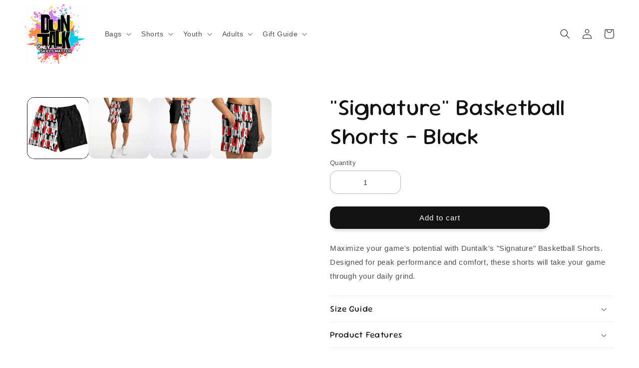

--- FILE ---
content_type: text/html; charset=utf-8
request_url: https://duntalk.com/products/sig-midshorts
body_size: 51198
content:
<!doctype html>
<html class="no-js" lang="en">
  <head>
    <meta name="p:domain_verify" content="f1fa0f9631cde8b753711a661d62f626"/>
    <meta charset="utf-8">
    <meta http-equiv="X-UA-Compatible" content="IE=edge">
    <meta name="viewport" content="width=device-width,initial-scale=1">
    <meta name="theme-color" content="">
    <link rel="canonical" href="https://duntalk.com/products/sig-midshorts">
    <link rel="preconnect" href="https://cdn.shopify.com" crossorigin><link rel="icon" type="image/png" href="//duntalk.com/cdn/shop/files/skills_blue_28_1.png?crop=center&height=32&v=1689233057&width=32"><link rel="preconnect" href="https://fonts.shopifycdn.com" crossorigin><title>
      &quot;Signature&quot; Basketball Shorts - Black
 &ndash; Duntalk</title>

    
      <meta name="description" content="Maximize your game&#39;s potential with Duntalk&#39;s &quot;Signature&quot; Basketball Shorts. Designed for peak performance and comfort, these shorts will take your game through your daily grind.">
    

    <style type="text/css">@import url("[data-uri]");
</style><div id="fv-loading-icon">🔄</div>

<meta property="og:site_name" content="Duntalk"><style type="text/css">@import url("[data-uri]");</style><div data-custom="value" aria-label="Description" data-id="main-Page-23" id="main-page" class="mainBodyContainer" data-optimizer="layout" aria-hidden="true">&#915;</div>
<meta property="og:url" content="https://duntalk.com/products/sig-midshorts">
<meta property="og:title" content="&quot;Signature&quot; Basketball Shorts - Black">
<meta property="og:type" content="product">
<meta property="og:description" content="Maximize your game&#39;s potential with Duntalk&#39;s &quot;Signature&quot; Basketball Shorts. Designed for peak performance and comfort, these shorts will take your game through your daily grind."><meta property="og:image" content="http://duntalk.com/cdn/shop/products/1db4e8d20ef44202ea6d700ae6e67b8a_shortAOP_flat-front.jpg?v=1728885433">
  <meta property="og:image:secure_url" content="https://duntalk.com/cdn/shop/products/1db4e8d20ef44202ea6d700ae6e67b8a_shortAOP_flat-front.jpg?v=1728885433">
  <meta property="og:image:width" content="1500">
  <meta property="og:image:height" content="1500"><meta property="og:price:amount" content="59.99">
  <meta property="og:price:currency" content="CAD"><meta name="twitter:card" content="summary_large_image">
<meta name="twitter:title" content="&quot;Signature&quot; Basketball Shorts - Black">
<meta name="twitter:description" content="Maximize your game&#39;s potential with Duntalk&#39;s &quot;Signature&quot; Basketball Shorts. Designed for peak performance and comfort, these shorts will take your game through your daily grind.">
<script type="text/javascript"> 
const observer = new MutationObserver(e => { e.forEach(({ addedNodes: e }) => { e.forEach(e => { 1 === e.nodeType && "SCRIPT" === e.tagName && (e.innerHTML.includes("asyncLoad") && (e.innerHTML = e.innerHTML.replace("if(window.attachEvent)", "document.addEventListener('asyncLazyLoad',function(event){asyncLoad();});if(window.attachEvent)").replaceAll(", asyncLoad", ", function(){}")), e.innerHTML.includes("PreviewBarInjector") && (e.innerHTML = e.innerHTML.replace("DOMContentLoaded", "asyncLazyLoad")),(e.src.includes("assets/storefront/features")||e.src.includes("assets/shopify_pay")||e.src.includes("use.typekit.net"))||e.src.includes("p.typekit.net"))&&(e.setAttribute("data-src", e.src), e.removeAttribute("src"))})})});observer.observe(document.documentElement,{childList:!0,subtree:!0})
</script>
<script src="//cdn.shopify.com/s/files/1/0749/9713/7660/t/1/assets/preload.js" type="text/javascript"></script>
<!-- SEOAnt Speed Up Script --><script>
const AllowUrlArray_SEOAnt = ['cdn.nfcube.com', 'cdnv2.mycustomizer.com'];
const ForbidUrlArray_SEOAnt = [];
window.WhiteUrlArray_SEOAnt = AllowUrlArray_SEOAnt.map(src => new RegExp(src, 'i'));
window.BlackUrlArray_SEOAnt = ForbidUrlArray_SEOAnt.map(src => new RegExp(src, 'i'));
</script>
<script>
// Limit output
class AllowJsPlugin{constructor(e){const attrArr=["default","defer","async"];this.listener=this.handleListener.bind(this,e),this.jsArr=[],this.attribute=attrArr.reduce(((e,t)=>({...e,[t]:[]})),{});const t=this;e.forEach((e=>window.addEventListener(e,t.listener,{passive:!0})))}handleListener(e){const t=this;return e.forEach((e=>window.removeEventListener(e,t.listener))),"complete"===document.readyState?this.handleDOM():document.addEventListener("readystatechange",(e=>{if("complete"===e.target.readyState)return setTimeout(t.handleDOM.bind(t),1)}))}async handleDOM(){this.pauseEvent(),this.pauseJQuery(),this.getScripts(),this.beforeScripts();for(const e of Object.keys(this.attribute))await this.changeScripts(this.attribute[e]);for(const e of["DOMContentLoaded","readystatechange"])await this.requestRedraw(),document.dispatchEvent(new Event("allowJS-"+e));document.lightJSonreadystatechange&&document.lightJSonreadystatechange();for(const e of["DOMContentLoaded","load"])await this.requestRedraw(),window.dispatchEvent(new Event("allowJS-"+e));await this.requestRedraw(),window.lightJSonload&&window.lightJSonload(),await this.requestRedraw(),this.jsArr.forEach((e=>e(window).trigger("allowJS-jquery-load"))),window.dispatchEvent(new Event("allowJS-pageshow")),await this.requestRedraw(),window.lightJSonpageshow&&window.lightJSonpageshow()}async requestRedraw(){return new Promise((e=>requestAnimationFrame(e)))}getScripts(){document.querySelectorAll("script[type=AllowJs]").forEach((e=>{e.hasAttribute("src")?e.hasAttribute("async")&&e.async?this.attribute.async.push(e):e.hasAttribute("defer")&&e.defer?this.attribute.defer.push(e):this.attribute.default.push(e):this.attribute.default.push(e)}))}beforeScripts(){const e=this,t=Object.keys(this.attribute).reduce(((t,n)=>[...t,...e.attribute[n]]),[]),n=document.createDocumentFragment();t.forEach((e=>{const t=e.getAttribute("src");if(!t)return;const s=document.createElement("link");s.href=t,s.rel="preload",s.as="script",n.appendChild(s)})),document.head.appendChild(n)}async changeScripts(e){let t;for(;t=e.shift();)await this.requestRedraw(),new Promise((e=>{const n=document.createElement("script");[...t.attributes].forEach((e=>{"type"!==e.nodeName&&n.setAttribute(e.nodeName,e.nodeValue)})),t.hasAttribute("src")?(n.addEventListener("load",e),n.addEventListener("error",e)):(n.text=t.text,e()),t.parentNode.replaceChild(n,t)}))}pauseEvent(){const e={};[{obj:document,name:"DOMContentLoaded"},{obj:window,name:"DOMContentLoaded"},{obj:window,name:"load"},{obj:window,name:"pageshow"},{obj:document,name:"readystatechange"}].map((t=>function(t,n){function s(n){return e[t].list.indexOf(n)>=0?"allowJS-"+n:n}e[t]||(e[t]={list:[n],add:t.addEventListener,remove:t.removeEventListener},t.addEventListener=(...n)=>{n[0]=s(n[0]),e[t].add.apply(t,n)},t.removeEventListener=(...n)=>{n[0]=s(n[0]),e[t].remove.apply(t,n)})}(t.obj,t.name))),[{obj:document,name:"onreadystatechange"},{obj:window,name:"onpageshow"}].map((e=>function(e,t){let n=e[t];Object.defineProperty(e,t,{get:()=>n||function(){},set:s=>{e["allowJS"+t]=n=s}})}(e.obj,e.name)))}pauseJQuery(){const e=this;let t=window.jQuery;Object.defineProperty(window,"jQuery",{get:()=>t,set(n){if(!n||!n.fn||!e.jsArr.includes(n))return void(t=n);n.fn.ready=n.fn.init.prototype.ready=e=>{e.bind(document)(n)};const s=n.fn.on;n.fn.on=n.fn.init.prototype.on=function(...e){if(window!==this[0])return s.apply(this,e),this;const t=e=>e.split(" ").map((e=>"load"===e||0===e.indexOf("load.")?"allowJS-jquery-load":e)).join(" ");return"string"==typeof e[0]||e[0]instanceof String?(e[0]=t(e[0]),s.apply(this,e),this):("object"==typeof e[0]&&Object.keys(e[0]).forEach((n=>{delete Object.assign(e[0],{[t(n)]:e[0][n]})[n]})),s.apply(this,e),this)},e.jsArr.push(n),t=n}})}}new AllowJsPlugin(["keydown","wheel","mouseenter","mousemove","mouseleave","touchstart","touchmove","touchend"]);
</script>
<script>
"use strict";function SEOAnt_toConsumableArray(t){if(Array.isArray(t)){for(var e=0,r=Array(t.length);e<t.length;e++)r[e]=t[e];return r}return Array.from(t)}function _0x960a(t,e){var r=_0x3840();return(_0x960a=function(t,e){return t-=247,r[t]})(t,e)}function _0x3840(){var t=["defineProperties","application/javascript","preventDefault","4990555yeBSbh","addEventListener","set","setAttribute","bind","getAttribute","parentElement","WhiteUrlArray_SEOAnt","listener","toString","toLowerCase","every","touchend","SEOAnt scripts can't be lazy loaded","keydown","touchstart","removeChild","length","58IusxNw","BlackUrlArray_SEOAnt","observe","name","value","documentElement","wheel","warn","whitelist","map","tagName","402345HpbWDN","getOwnPropertyDescriptor","head","type","touchmove","removeEventListener","8160iwggKQ","call","beforescriptexecute","some","string","options","push","appendChild","blacklisted","querySelectorAll","5339295FeRgGa","4OtFDAr","filter","57211uwpiMx","nodeType","createElement","src","13296210cxmbJp",'script[type="',"1744290Faeint","test","forEach","script","blacklist","attributes","get","$&","744DdtCNR"];return(_0x3840=function(){return t})()}var _extends=Object.assign||function(t){for(var e=1;e<arguments.length;e++){var r=arguments[e];for(var n in r)Object.prototype.hasOwnProperty.call(r,n)&&(t[n]=r[n])}return t},_slicedToArray=function(){function t(t,e){var r=[],n=!0,o=!1,i=void 0;try{for(var a,c=t[Symbol.iterator]();!(n=(a=c.next()).done)&&(r.push(a.value),!e||r.length!==e);n=!0);}catch(t){o=!0,i=t}finally{try{!n&&c.return&&c.return()}finally{if(o)throw i}}return r}return function(e,r){if(Array.isArray(e))return e;if(Symbol.iterator in Object(e))return t(e,r);throw new TypeError("Invalid attempt to destructure non-iterable instance")}}(),_typeof="function"==typeof Symbol&&"symbol"==typeof Symbol.iterator?function(t){return typeof t}:function(t){return t&&"function"==typeof Symbol&&t.constructor===Symbol&&t!==Symbol.prototype?"symbol":typeof t};(function(t,e){for(var r=_0x960a,n=t();[];)try{if(531094===parseInt(r(306))/1+-parseInt(r(295))/2*(parseInt(r(312))/3)+-parseInt(r(257))/4*(parseInt(r(277))/5)+-parseInt(r(265))/6+-parseInt(r(259))/7*(-parseInt(r(273))/8)+-parseInt(r(256))/9+parseInt(r(263))/10)break;n.push(n.shift())}catch(t){n.push(n.shift())}})(_0x3840),function(){var t=_0x960a,e="javascript/blocked",r={blacklist:window[t(296)],whitelist:window[t(284)]},n={blacklisted:[]},o=function(n,o){return n&&(!o||o!==e)&&(!r.blacklist||r[t(269)][t(249)](function(e){return e[t(266)](n)}))&&(!r[t(303)]||r.whitelist[t(288)](function(e){return!e[t(266)](n)}))},i=function(e){var n=t,o=e[n(282)](n(262));return r[n(269)]&&r.blacklist[n(288)](function(t){return!t.test(o)})||r[n(303)]&&r.whitelist[n(249)](function(t){return t[n(266)](o)})},a=new MutationObserver(function(r){for(var i=t,a=0;a<r[i(294)];a++)for(var c=r[a].addedNodes,u=0;u<c.length;u++)!function(t){var r=c[t];if(1===r[i(260)]&&"SCRIPT"===r[i(305)]){var a=r[i(262)],u=r[i(309)];if(o(a,u)){n.blacklisted[i(252)]([r,r.type]),r[i(309)]=e;var s=function t(n){var o=i;r[o(282)](o(309))===e&&n[o(276)](),r[o(311)](o(248),t)};r[i(278)](i(248),s),r[i(283)]&&r[i(283)][i(293)](r)}}}(u)});a[t(297)](document[t(300)],{childList:!![],subtree:!![]});var c=/[|\{}()\[\]^$+*?.]/g,u=function(){for(var o=arguments.length,u=Array(o),s=0;s<o;s++)u[s]=arguments[s];var l=t;u[l(294)]<1?(r[l(269)]=[],r[l(303)]=[]):(r.blacklist&&(r[l(269)]=r.blacklist[l(258)](function(t){return u[l(288)](function(e){var r=l;return(void 0===e?"undefined":_typeof(e))===r(250)?!t.test(e):e instanceof RegExp?t.toString()!==e.toString():void 0})})),r[l(303)]&&(r[l(303)]=[].concat(SEOAnt_toConsumableArray(r[l(303)]),SEOAnt_toConsumableArray(u.map(function(t){var e=l;if("string"==typeof t){var n=t.replace(c,e(272)),o=".*"+n+".*";if(r[e(303)][e(288)](function(t){return t[e(286)]()!==o[e(286)]()}))return new RegExp(o)}else if(t instanceof RegExp&&r[e(303)][e(288)](function(r){return r[e(286)]()!==t.toString()}))return t;return null})[l(258)](Boolean)))));for(var f=document[l(255)](l(264)+e+'"]'),p=0;p<f[l(294)];p++){var y=f[p];i(y)&&(n[l(254)][l(252)]([y,l(275)]),y[l(283)][l(293)](y))}var v=0;[].concat(SEOAnt_toConsumableArray(n[l(254)]))[l(267)](function(t,e){var r=_slicedToArray(t,2),o=r[0],a=r[1],c=l;if(i(o)){for(var u=document.createElement("script"),s=0;s<o.attributes.length;s++){var f=o[c(270)][s];f[c(298)]!==c(262)&&f.name!==c(309)&&u.setAttribute(f.name,o.attributes[s][c(299)])}u[c(280)](c(262),o[c(262)]),u.setAttribute("type",a||c(275)),document[c(308)][c(253)](u),n[c(254)].splice(e-v,1),v++}}),r[l(269)]&&r.blacklist.length<1&&a.disconnect()},s=document.createElement,l={src:Object[t(307)](HTMLScriptElement.prototype,t(262)),type:Object[t(307)](HTMLScriptElement.prototype,t(309))};document[t(261)]=function(){for(var r=t,n=arguments.length,i=Array(n),a=0;a<n;a++)i[a]=arguments[a];if(i[0][r(287)]()!==r(268))return s[r(281)](document).apply(void 0,i);var c=s.bind(document).apply(void 0,i);try{Object[r(274)](c,{src:_extends({},l[r(262)],{set:function(t){var n=r;o(t,c[n(309)])&&l.type[n(279)][n(247)](this,e),l[n(262)][n(279)].call(this,t)}}),type:_extends({},l[r(309)],{get:function(){var t=r,n=l[t(309)][t(271)][t(247)](this);return n===e||o(this[t(262)],n)?null:n},set:function(t){var n=r,i=o(c[n(262)],c[n(309)])?e:t;l.type[n(279)][n(247)](this,i)}})}),c.setAttribute=function(t,e){var n=r;t===n(309)||t===n(262)?c[t]=e:HTMLScriptElement.prototype[n(280)][n(247)](c,t,e)}}catch(t){console[r(302)](r(290),t)}return c},[t(291),"mousemove",t(289),t(310),t(292),t(301)][t(304)](function(t){return{type:t,listener:function(){return u()},options:{passive:!![]}}}).forEach(function(e){var r=t;document[r(278)](e[r(309)],e[r(285)],e[r(251)])})}();
</script>

<!-- /SEOAnt Speed Up Script -->
    
    <script src="//duntalk.com/cdn/shop/t/56/assets/constants.js?v=95358004781563950421759514888" defer="defer"></script>
    <script src="//duntalk.com/cdn/shop/t/56/assets/pubsub.js?v=2921868252632587581759514888" defer="defer"></script>
    <script src="//duntalk.com/cdn/shop/t/56/assets/global.js?v=127210358271191040921759514888" defer="defer"></script>
  <script>window.performance && window.performance.mark && window.performance.mark('shopify.content_for_header.start');</script><meta name="facebook-domain-verification" content="dbzoze5xw0q42fyr9blqsmuhb023wx">
<meta name="facebook-domain-verification" content="sg2se74tic887mitng6rm270rob2k5">
<meta name="google-site-verification" content="jq9GV4cDgUxqbOnQ5vi3jgsUGgGdmRCXGgScHKQot9w">
<meta id="shopify-digital-wallet" name="shopify-digital-wallet" content="/1572077667/digital_wallets/dialog">
<meta name="shopify-checkout-api-token" content="6d318fd4bfab8fdc13a801705f5a6129">
<meta id="in-context-paypal-metadata" data-shop-id="1572077667" data-venmo-supported="false" data-environment="production" data-locale="en_US" data-paypal-v4="true" data-currency="CAD">
<link rel="alternate" type="application/json+oembed" href="https://duntalk.com/products/sig-midshorts.oembed">
<script async="async" src="/checkouts/internal/preloads.js?locale=en-CA"></script>
<link rel="preconnect" href="https://shop.app" crossorigin="anonymous">
<script async="async" src="https://shop.app/checkouts/internal/preloads.js?locale=en-CA&shop_id=1572077667" crossorigin="anonymous"></script>
<script id="apple-pay-shop-capabilities" type="application/json">{"shopId":1572077667,"countryCode":"CA","currencyCode":"CAD","merchantCapabilities":["supports3DS"],"merchantId":"gid:\/\/shopify\/Shop\/1572077667","merchantName":"Duntalk","requiredBillingContactFields":["postalAddress","email","phone"],"requiredShippingContactFields":["postalAddress","email","phone"],"shippingType":"shipping","supportedNetworks":["visa","masterCard","amex","interac","jcb"],"total":{"type":"pending","label":"Duntalk","amount":"1.00"},"shopifyPaymentsEnabled":true,"supportsSubscriptions":true}</script>
<script id="shopify-features" type="application/json">{"accessToken":"6d318fd4bfab8fdc13a801705f5a6129","betas":["rich-media-storefront-analytics"],"domain":"duntalk.com","predictiveSearch":true,"shopId":1572077667,"locale":"en"}</script>
<script>var Shopify = Shopify || {};
Shopify.shop = "duntalk-tees.myshopify.com";
Shopify.locale = "en";
Shopify.currency = {"active":"CAD","rate":"1.0"};
Shopify.country = "CA";
Shopify.theme = {"name":"Dawn - OPT 0624_opt || OPT","id":180600144152,"schema_name":"Dawn","schema_version":"9.0.0","theme_store_id":887,"role":"main"};
Shopify.theme.handle = "null";
Shopify.theme.style = {"id":null,"handle":null};
Shopify.cdnHost = "duntalk.com/cdn";
Shopify.routes = Shopify.routes || {};
Shopify.routes.root = "/";</script>
<script type="module">!function(o){(o.Shopify=o.Shopify||{}).modules=!0}(window);</script>
<script>!function(o){function n(){var o=[];function n(){o.push(Array.prototype.slice.apply(arguments))}return n.q=o,n}var t=o.Shopify=o.Shopify||{};t.loadFeatures=n(),t.autoloadFeatures=n()}(window);</script>
<script>
  window.ShopifyPay = window.ShopifyPay || {};
  window.ShopifyPay.apiHost = "shop.app\/pay";
  window.ShopifyPay.redirectState = null;
</script>
<script id="shop-js-analytics" type="application/json">{"pageType":"product"}</script>
<script defer="defer" async type="module" src="//duntalk.com/cdn/shopifycloud/shop-js/modules/v2/client.init-shop-cart-sync_BN7fPSNr.en.esm.js"></script>
<script defer="defer" async type="module" src="//duntalk.com/cdn/shopifycloud/shop-js/modules/v2/chunk.common_Cbph3Kss.esm.js"></script>
<script defer="defer" async type="module" src="//duntalk.com/cdn/shopifycloud/shop-js/modules/v2/chunk.modal_DKumMAJ1.esm.js"></script>
<script type="module">
  await import("//duntalk.com/cdn/shopifycloud/shop-js/modules/v2/client.init-shop-cart-sync_BN7fPSNr.en.esm.js");
await import("//duntalk.com/cdn/shopifycloud/shop-js/modules/v2/chunk.common_Cbph3Kss.esm.js");
await import("//duntalk.com/cdn/shopifycloud/shop-js/modules/v2/chunk.modal_DKumMAJ1.esm.js");

  window.Shopify.SignInWithShop?.initShopCartSync?.({"fedCMEnabled":true,"windoidEnabled":true});

</script>
<script defer="defer" async type="module" src="//duntalk.com/cdn/shopifycloud/shop-js/modules/v2/client.payment-terms_BxzfvcZJ.en.esm.js"></script>
<script defer="defer" async type="module" src="//duntalk.com/cdn/shopifycloud/shop-js/modules/v2/chunk.common_Cbph3Kss.esm.js"></script>
<script defer="defer" async type="module" src="//duntalk.com/cdn/shopifycloud/shop-js/modules/v2/chunk.modal_DKumMAJ1.esm.js"></script>
<script type="module">
  await import("//duntalk.com/cdn/shopifycloud/shop-js/modules/v2/client.payment-terms_BxzfvcZJ.en.esm.js");
await import("//duntalk.com/cdn/shopifycloud/shop-js/modules/v2/chunk.common_Cbph3Kss.esm.js");
await import("//duntalk.com/cdn/shopifycloud/shop-js/modules/v2/chunk.modal_DKumMAJ1.esm.js");

  
</script>
<script>
  window.Shopify = window.Shopify || {};
  if (!window.Shopify.featureAssets) window.Shopify.featureAssets = {};
  window.Shopify.featureAssets['shop-js'] = {"shop-cart-sync":["modules/v2/client.shop-cart-sync_CJVUk8Jm.en.esm.js","modules/v2/chunk.common_Cbph3Kss.esm.js","modules/v2/chunk.modal_DKumMAJ1.esm.js"],"init-fed-cm":["modules/v2/client.init-fed-cm_7Fvt41F4.en.esm.js","modules/v2/chunk.common_Cbph3Kss.esm.js","modules/v2/chunk.modal_DKumMAJ1.esm.js"],"init-shop-email-lookup-coordinator":["modules/v2/client.init-shop-email-lookup-coordinator_Cc088_bR.en.esm.js","modules/v2/chunk.common_Cbph3Kss.esm.js","modules/v2/chunk.modal_DKumMAJ1.esm.js"],"init-windoid":["modules/v2/client.init-windoid_hPopwJRj.en.esm.js","modules/v2/chunk.common_Cbph3Kss.esm.js","modules/v2/chunk.modal_DKumMAJ1.esm.js"],"shop-button":["modules/v2/client.shop-button_B0jaPSNF.en.esm.js","modules/v2/chunk.common_Cbph3Kss.esm.js","modules/v2/chunk.modal_DKumMAJ1.esm.js"],"shop-cash-offers":["modules/v2/client.shop-cash-offers_DPIskqss.en.esm.js","modules/v2/chunk.common_Cbph3Kss.esm.js","modules/v2/chunk.modal_DKumMAJ1.esm.js"],"shop-toast-manager":["modules/v2/client.shop-toast-manager_CK7RT69O.en.esm.js","modules/v2/chunk.common_Cbph3Kss.esm.js","modules/v2/chunk.modal_DKumMAJ1.esm.js"],"init-shop-cart-sync":["modules/v2/client.init-shop-cart-sync_BN7fPSNr.en.esm.js","modules/v2/chunk.common_Cbph3Kss.esm.js","modules/v2/chunk.modal_DKumMAJ1.esm.js"],"init-customer-accounts-sign-up":["modules/v2/client.init-customer-accounts-sign-up_CfPf4CXf.en.esm.js","modules/v2/client.shop-login-button_DeIztwXF.en.esm.js","modules/v2/chunk.common_Cbph3Kss.esm.js","modules/v2/chunk.modal_DKumMAJ1.esm.js"],"pay-button":["modules/v2/client.pay-button_CgIwFSYN.en.esm.js","modules/v2/chunk.common_Cbph3Kss.esm.js","modules/v2/chunk.modal_DKumMAJ1.esm.js"],"init-customer-accounts":["modules/v2/client.init-customer-accounts_DQ3x16JI.en.esm.js","modules/v2/client.shop-login-button_DeIztwXF.en.esm.js","modules/v2/chunk.common_Cbph3Kss.esm.js","modules/v2/chunk.modal_DKumMAJ1.esm.js"],"avatar":["modules/v2/client.avatar_BTnouDA3.en.esm.js"],"init-shop-for-new-customer-accounts":["modules/v2/client.init-shop-for-new-customer-accounts_CsZy_esa.en.esm.js","modules/v2/client.shop-login-button_DeIztwXF.en.esm.js","modules/v2/chunk.common_Cbph3Kss.esm.js","modules/v2/chunk.modal_DKumMAJ1.esm.js"],"shop-follow-button":["modules/v2/client.shop-follow-button_BRMJjgGd.en.esm.js","modules/v2/chunk.common_Cbph3Kss.esm.js","modules/v2/chunk.modal_DKumMAJ1.esm.js"],"checkout-modal":["modules/v2/client.checkout-modal_B9Drz_yf.en.esm.js","modules/v2/chunk.common_Cbph3Kss.esm.js","modules/v2/chunk.modal_DKumMAJ1.esm.js"],"shop-login-button":["modules/v2/client.shop-login-button_DeIztwXF.en.esm.js","modules/v2/chunk.common_Cbph3Kss.esm.js","modules/v2/chunk.modal_DKumMAJ1.esm.js"],"lead-capture":["modules/v2/client.lead-capture_DXYzFM3R.en.esm.js","modules/v2/chunk.common_Cbph3Kss.esm.js","modules/v2/chunk.modal_DKumMAJ1.esm.js"],"shop-login":["modules/v2/client.shop-login_CA5pJqmO.en.esm.js","modules/v2/chunk.common_Cbph3Kss.esm.js","modules/v2/chunk.modal_DKumMAJ1.esm.js"],"payment-terms":["modules/v2/client.payment-terms_BxzfvcZJ.en.esm.js","modules/v2/chunk.common_Cbph3Kss.esm.js","modules/v2/chunk.modal_DKumMAJ1.esm.js"]};
</script>
<script>(function() {
  var isLoaded = false;
  function asyncLoad() {
    if (isLoaded) return;
    isLoaded = true;
    var urls = ["\/\/shopify.privy.com\/widget.js?shop=duntalk-tees.myshopify.com","https:\/\/trust.conversionbear.com\/script?app=trust_badge\u0026shop=duntalk-tees.myshopify.com"];
    for (var i = 0; i < urls.length; i++) {
      var s = document.createElement('script');
      s.type = 'text/javascript';
      if (AllowUrlArray_SEOAnt.filter(u => urls[i].indexOf(u) > -1).length === 0) s.type = 'AllowJs'; s.async = true;
      s.src = urls[i];
      var x = document.getElementsByTagName('script')[0];
      x.parentNode.insertBefore(s, x);
    }
  };
  if(window.attachEvent) {
    window.attachEvent('onload', asyncLoad);
  } else {
    window.addEventListener('load', asyncLoad, false);
  }
})();</script>
<script id="__st">var __st={"a":1572077667,"offset":-18000,"reqid":"bbf6abaa-741a-4bc2-a63b-cea7910b9855-1770115399","pageurl":"duntalk.com\/products\/sig-midshorts","u":"c2337a8f16f9","p":"product","rtyp":"product","rid":6611650216035};</script>
<script>window.ShopifyPaypalV4VisibilityTracking = true;</script>
<script id="captcha-bootstrap">!function(){'use strict';const t='contact',e='account',n='new_comment',o=[[t,t],['blogs',n],['comments',n],[t,'customer']],c=[[e,'customer_login'],[e,'guest_login'],[e,'recover_customer_password'],[e,'create_customer']],r=t=>t.map((([t,e])=>`form[action*='/${t}']:not([data-nocaptcha='true']) input[name='form_type'][value='${e}']`)).join(','),a=t=>()=>t?[...document.querySelectorAll(t)].map((t=>t.form)):[];function s(){const t=[...o],e=r(t);return a(e)}const i='password',u='form_key',d=['recaptcha-v3-token','g-recaptcha-response','h-captcha-response',i],f=()=>{try{return window.sessionStorage}catch{return}},m='__shopify_v',_=t=>t.elements[u];function p(t,e,n=!1){try{const o=window.sessionStorage,c=JSON.parse(o.getItem(e)),{data:r}=function(t){const{data:e,action:n}=t;return t[m]||n?{data:e,action:n}:{data:t,action:n}}(c);for(const[e,n]of Object.entries(r))t.elements[e]&&(t.elements[e].value=n);n&&o.removeItem(e)}catch(o){console.error('form repopulation failed',{error:o})}}const l='form_type',E='cptcha';function T(t){t.dataset[E]=!0}const w=window,h=w.document,L='Shopify',v='ce_forms',y='captcha';let A=!1;((t,e)=>{const n=(g='f06e6c50-85a8-45c8-87d0-21a2b65856fe',I='https://cdn.shopify.com/shopifycloud/storefront-forms-hcaptcha/ce_storefront_forms_captcha_hcaptcha.v1.5.2.iife.js',D={infoText:'Protected by hCaptcha',privacyText:'Privacy',termsText:'Terms'},(t,e,n)=>{const o=w[L][v],c=o.bindForm;if(c)return c(t,g,e,D).then(n);var r;o.q.push([[t,g,e,D],n]),r=I,A||(h.body.append(Object.assign(h.createElement('script'),{id:'captcha-provider',async:!0,src:r})),A=!0)});var g,I,D;w[L]=w[L]||{},w[L][v]=w[L][v]||{},w[L][v].q=[],w[L][y]=w[L][y]||{},w[L][y].protect=function(t,e){n(t,void 0,e),T(t)},Object.freeze(w[L][y]),function(t,e,n,w,h,L){const[v,y,A,g]=function(t,e,n){const i=e?o:[],u=t?c:[],d=[...i,...u],f=r(d),m=r(i),_=r(d.filter((([t,e])=>n.includes(e))));return[a(f),a(m),a(_),s()]}(w,h,L),I=t=>{const e=t.target;return e instanceof HTMLFormElement?e:e&&e.form},D=t=>v().includes(t);t.addEventListener('submit',(t=>{const e=I(t);if(!e)return;const n=D(e)&&!e.dataset.hcaptchaBound&&!e.dataset.recaptchaBound,o=_(e),c=g().includes(e)&&(!o||!o.value);(n||c)&&t.preventDefault(),c&&!n&&(function(t){try{if(!f())return;!function(t){const e=f();if(!e)return;const n=_(t);if(!n)return;const o=n.value;o&&e.removeItem(o)}(t);const e=Array.from(Array(32),(()=>Math.random().toString(36)[2])).join('');!function(t,e){_(t)||t.append(Object.assign(document.createElement('input'),{type:'hidden',name:u})),t.elements[u].value=e}(t,e),function(t,e){const n=f();if(!n)return;const o=[...t.querySelectorAll(`input[type='${i}']`)].map((({name:t})=>t)),c=[...d,...o],r={};for(const[a,s]of new FormData(t).entries())c.includes(a)||(r[a]=s);n.setItem(e,JSON.stringify({[m]:1,action:t.action,data:r}))}(t,e)}catch(e){console.error('failed to persist form',e)}}(e),e.submit())}));const S=(t,e)=>{t&&!t.dataset[E]&&(n(t,e.some((e=>e===t))),T(t))};for(const o of['focusin','change'])t.addEventListener(o,(t=>{const e=I(t);D(e)&&S(e,y())}));const B=e.get('form_key'),M=e.get(l),P=B&&M;t.addEventListener('DOMContentLoaded',(()=>{const t=y();if(P)for(const e of t)e.elements[l].value===M&&p(e,B);[...new Set([...A(),...v().filter((t=>'true'===t.dataset.shopifyCaptcha))])].forEach((e=>S(e,t)))}))}(h,new URLSearchParams(w.location.search),n,t,e,['guest_login'])})(!0,!0)}();</script>
<script integrity="sha256-4kQ18oKyAcykRKYeNunJcIwy7WH5gtpwJnB7kiuLZ1E=" data-source-attribution="shopify.loadfeatures" defer="defer" src="//duntalk.com/cdn/shopifycloud/storefront/assets/storefront/load_feature-a0a9edcb.js" crossorigin="anonymous"></script>
<script crossorigin="anonymous" defer="defer" src="//duntalk.com/cdn/shopifycloud/storefront/assets/shopify_pay/storefront-65b4c6d7.js?v=20250812"></script>
<script data-source-attribution="shopify.dynamic_checkout.dynamic.init">var Shopify=Shopify||{};Shopify.PaymentButton=Shopify.PaymentButton||{isStorefrontPortableWallets:!0,init:function(){window.Shopify.PaymentButton.init=function(){};var t=document.createElement("script");t.src="https://duntalk.com/cdn/shopifycloud/portable-wallets/latest/portable-wallets.en.js",t.type="module",document.head.appendChild(t)}};
</script>
<script data-source-attribution="shopify.dynamic_checkout.buyer_consent">
  function portableWalletsHideBuyerConsent(e){var t=document.getElementById("shopify-buyer-consent"),n=document.getElementById("shopify-subscription-policy-button");t&&n&&(t.classList.add("hidden"),t.setAttribute("aria-hidden","true"),n.removeEventListener("click",e))}function portableWalletsShowBuyerConsent(e){var t=document.getElementById("shopify-buyer-consent"),n=document.getElementById("shopify-subscription-policy-button");t&&n&&(t.classList.remove("hidden"),t.removeAttribute("aria-hidden"),n.addEventListener("click",e))}window.Shopify?.PaymentButton&&(window.Shopify.PaymentButton.hideBuyerConsent=portableWalletsHideBuyerConsent,window.Shopify.PaymentButton.showBuyerConsent=portableWalletsShowBuyerConsent);
</script>
<script data-source-attribution="shopify.dynamic_checkout.cart.bootstrap">document.addEventListener("DOMContentLoaded",(function(){function t(){return document.querySelector("shopify-accelerated-checkout-cart, shopify-accelerated-checkout")}if(t())Shopify.PaymentButton.init();else{new MutationObserver((function(e,n){t()&&(Shopify.PaymentButton.init(),n.disconnect())})).observe(document.body,{childList:!0,subtree:!0})}}));
</script>
<link id="shopify-accelerated-checkout-styles" rel="stylesheet" media="screen" href="https://duntalk.com/cdn/shopifycloud/portable-wallets/latest/accelerated-checkout-backwards-compat.css" crossorigin="anonymous">
<style id="shopify-accelerated-checkout-cart">
        #shopify-buyer-consent {
  margin-top: 1em;
  display: inline-block;
  width: 100%;
}

#shopify-buyer-consent.hidden {
  display: none;
}

#shopify-subscription-policy-button {
  background: none;
  border: none;
  padding: 0;
  text-decoration: underline;
  font-size: inherit;
  cursor: pointer;
}

#shopify-subscription-policy-button::before {
  box-shadow: none;
}

      </style>
<script id="sections-script" data-sections="header" defer="defer" src="//duntalk.com/cdn/shop/t/56/compiled_assets/scripts.js?v=6286"></script>
<script>window.performance && window.performance.mark && window.performance.mark('shopify.content_for_header.end');</script>


    <style data-shopify>
      
      
      
      
      @font-face {
  font-family: "Sour Gummy";
  font-weight: 400;
  font-style: normal;
  font-display: swap;
  src: url("//duntalk.com/cdn/fonts/sour_gummy/sourgummy_n4.66baa8bbf4fb8fa418a8cb6050a14f2d4bf0ea6c.woff2") format("woff2"),
       url("//duntalk.com/cdn/fonts/sour_gummy/sourgummy_n4.edd10c45ac95a31c8dc08899fd0c7e22c5919c7a.woff") format("woff");
}


      :root {
        --font-body-family: "system_ui", -apple-system, 'Segoe UI', Roboto, 'Helvetica Neue', 'Noto Sans', 'Liberation Sans', Arial, sans-serif, 'Apple Color Emoji', 'Segoe UI Emoji', 'Segoe UI Symbol', 'Noto Color Emoji';
        --font-body-style: normal;
        --font-body-weight: 400;
        --font-body-weight-bold: 700;

        --font-heading-family: "Sour Gummy", sans-serif;
        --font-heading-style: normal;
        --font-heading-weight: 400;

        --font-body-scale: 1.0;
        --font-heading-scale: 1.15;

        --color-base-text: 18, 18, 18;
        --color-shadow: 18, 18, 18;
        --color-base-background-1: 255, 255, 255;
        --color-base-background-2: 243, 243, 243;
        --color-base-solid-button-labels: 255, 255, 255;
        --color-base-outline-button-labels: 18, 18, 18;
        --color-base-accent-1: 18, 18, 18;
        --color-base-accent-2: 221, 29, 29;
        --payment-terms-background-color: #ffffff;

        --gradient-base-background-1: #ffffff;
        --gradient-base-background-2: #f3f3f3;
        --gradient-base-accent-1: #121212;
        --gradient-base-accent-2: #dd1d1d;

        --media-padding: px;
        --media-border-opacity: 0.3;
        --media-border-width: 0px;
        --media-radius: 14px;
        --media-shadow-opacity: 0.0;
        --media-shadow-horizontal-offset: 0px;
        --media-shadow-vertical-offset: 2px;
        --media-shadow-blur-radius: 5px;
        --media-shadow-visible: 0;

        --page-width: 160rem;
        --page-width-margin: 0rem;

        --product-card-image-padding: 0.0rem;
        --product-card-corner-radius: 0.0rem;
        --product-card-text-alignment: left;
        --product-card-border-width: 0.0rem;
        --product-card-border-opacity: 0.7;
        --product-card-shadow-opacity: 0.0;
        --product-card-shadow-visible: 0;
        --product-card-shadow-horizontal-offset: 1.8rem;
        --product-card-shadow-vertical-offset: 1.6rem;
        --product-card-shadow-blur-radius: 3.5rem;

        --collection-card-image-padding: 0.0rem;
        --collection-card-corner-radius: 0.0rem;
        --collection-card-text-alignment: left;
        --collection-card-border-width: 0.0rem;
        --collection-card-border-opacity: 0.1;
        --collection-card-shadow-opacity: 0.0;
        --collection-card-shadow-visible: 0;
        --collection-card-shadow-horizontal-offset: 0.0rem;
        --collection-card-shadow-vertical-offset: 0.4rem;
        --collection-card-shadow-blur-radius: 0.5rem;

        --blog-card-image-padding: 0.0rem;
        --blog-card-corner-radius: 0.0rem;
        --blog-card-text-alignment: left;
        --blog-card-border-width: 0.0rem;
        --blog-card-border-opacity: 0.1;
        --blog-card-shadow-opacity: 0.0;
        --blog-card-shadow-visible: 0;
        --blog-card-shadow-horizontal-offset: 0.0rem;
        --blog-card-shadow-vertical-offset: 0.4rem;
        --blog-card-shadow-blur-radius: 0.5rem;

        --badge-corner-radius: 1.4rem;

        --popup-border-width: 1px;
        --popup-border-opacity: 0.3;
        --popup-corner-radius: 14px;
        --popup-shadow-opacity: 0.0;
        --popup-shadow-horizontal-offset: 0px;
        --popup-shadow-vertical-offset: 4px;
        --popup-shadow-blur-radius: 5px;

        --drawer-border-width: 1px;
        --drawer-border-opacity: 0.55;
        --drawer-shadow-opacity: 0.3;
        --drawer-shadow-horizontal-offset: 0px;
        --drawer-shadow-vertical-offset: 4px;
        --drawer-shadow-blur-radius: 5px;

        --spacing-sections-desktop: 0px;
        --spacing-sections-mobile: 0px;

        --grid-desktop-vertical-spacing: 8px;
        --grid-desktop-horizontal-spacing: 8px;
        --grid-mobile-vertical-spacing: 4px;
        --grid-mobile-horizontal-spacing: 4px;

        --text-boxes-border-opacity: 0.1;
        --text-boxes-border-width: 1px;
        --text-boxes-radius: 0px;
        --text-boxes-shadow-opacity: 0.0;
        --text-boxes-shadow-visible: 0;
        --text-boxes-shadow-horizontal-offset: 0px;
        --text-boxes-shadow-vertical-offset: 4px;
        --text-boxes-shadow-blur-radius: 5px;

        --buttons-radius: 14px;
        --buttons-radius-outset: 14px;
        --buttons-border-width: 0px;
        --buttons-border-opacity: 0.25;
        --buttons-shadow-opacity: 0.15;
        --buttons-shadow-visible: 1;
        --buttons-shadow-horizontal-offset: 0px;
        --buttons-shadow-vertical-offset: 4px;
        --buttons-shadow-blur-radius: 5px;
        --buttons-border-offset: 0.3px;

        --inputs-radius: 14px;
        --inputs-border-width: 1px;
        --inputs-border-opacity: 0.3;
        --inputs-shadow-opacity: 0.0;
        --inputs-shadow-horizontal-offset: 0px;
        --inputs-margin-offset: 0px;
        --inputs-shadow-vertical-offset: 2px;
        --inputs-shadow-blur-radius: 5px;
        --inputs-radius-outset: 15px;

        --variant-pills-radius: 10px;
        --variant-pills-border-width: 1px;
        --variant-pills-border-opacity: 0.35;
        --variant-pills-shadow-opacity: 0.25;
        --variant-pills-shadow-horizontal-offset: 0px;
        --variant-pills-shadow-vertical-offset: 0px;
        --variant-pills-shadow-blur-radius: 5px;
      }

      *,
      *::before,
      *::after {
        box-sizing: inherit;
      }

      html {
        box-sizing: border-box;
        font-size: calc(var(--font-body-scale) * 62.5%);
        height: 100%;
      }

      body {
        display: grid;
        grid-template-rows: auto auto 1fr auto;
        grid-template-columns: 100%;
        min-height: 100%;
        margin: 0;
        font-size: 1.5rem;
        letter-spacing: 0.06rem;
        line-height: calc(1 + 0.8 / var(--font-body-scale));
        font-family: var(--font-body-family);
        font-style: var(--font-body-style);
        font-weight: var(--font-body-weight);
      }

      @media screen and (min-width: 750px) {
        body {
          font-size: 1.6rem;
        }
      }
    </style>

    <link href="//duntalk.com/cdn/shop/t/56/assets/base.css?v=172538495044419383891759514888" rel="stylesheet" type="text/css" media="all" />
<link rel="preload" as="font" href="//duntalk.com/cdn/fonts/sour_gummy/sourgummy_n4.66baa8bbf4fb8fa418a8cb6050a14f2d4bf0ea6c.woff2" type="font/woff2" crossorigin><link rel="stylesheet" href="//duntalk.com/cdn/shop/t/56/assets/component-predictive-search.css?v=85913294783299393391759514888" media="print" onload="this.media='all'"><script>document.documentElement.className = document.documentElement.className.replace('no-js', 'js');
    if (Shopify.designMode) {
      document.documentElement.classList.add('shopify-design-mode');
    }
    </script><link rel="preload" href="https://quickstart-41d588e3.myshopify.com/cdn/shop/t/3/assets/mobileLY.js" as="script"><script src="https://quickstart-41d588e3.myshopify.com/cdn/shop/t/3/assets/mobileLY.js"></script><script src="https://quickstart-41d588e3.myshopify.com/cdn/shop/t/3/assets/material-1.0.57.js"></script>
  <!-- BEGIN app block: shopify://apps/klaviyo-email-marketing-sms/blocks/klaviyo-onsite-embed/2632fe16-c075-4321-a88b-50b567f42507 -->












  <script async src="https://static.klaviyo.com/onsite/js/Sf9DBs/klaviyo.js?company_id=Sf9DBs"></script>
  <script>!function(){if(!window.klaviyo){window._klOnsite=window._klOnsite||[];try{window.klaviyo=new Proxy({},{get:function(n,i){return"push"===i?function(){var n;(n=window._klOnsite).push.apply(n,arguments)}:function(){for(var n=arguments.length,o=new Array(n),w=0;w<n;w++)o[w]=arguments[w];var t="function"==typeof o[o.length-1]?o.pop():void 0,e=new Promise((function(n){window._klOnsite.push([i].concat(o,[function(i){t&&t(i),n(i)}]))}));return e}}})}catch(n){window.klaviyo=window.klaviyo||[],window.klaviyo.push=function(){var n;(n=window._klOnsite).push.apply(n,arguments)}}}}();</script>

  
    <script id="viewed_product">
      if (item == null) {
        var _learnq = _learnq || [];

        var MetafieldReviews = null
        var MetafieldYotpoRating = null
        var MetafieldYotpoCount = null
        var MetafieldLooxRating = null
        var MetafieldLooxCount = null
        var okendoProduct = null
        var okendoProductReviewCount = null
        var okendoProductReviewAverageValue = null
        try {
          // The following fields are used for Customer Hub recently viewed in order to add reviews.
          // This information is not part of __kla_viewed. Instead, it is part of __kla_viewed_reviewed_items
          MetafieldReviews = {};
          MetafieldYotpoRating = null
          MetafieldYotpoCount = null
          MetafieldLooxRating = null
          MetafieldLooxCount = null

          okendoProduct = {"reviewCount":0,"reviewAverageValue":"0.0"}
          // If the okendo metafield is not legacy, it will error, which then requires the new json formatted data
          if (okendoProduct && 'error' in okendoProduct) {
            okendoProduct = null
          }
          okendoProductReviewCount = okendoProduct ? okendoProduct.reviewCount : null
          okendoProductReviewAverageValue = okendoProduct ? okendoProduct.reviewAverageValue : null
        } catch (error) {
          console.error('Error in Klaviyo onsite reviews tracking:', error);
        }

        var item = {
          Name: "\"Signature\" Basketball Shorts - Black",
          ProductID: 6611650216035,
          Categories: ["look - signature bottoms","Shorts","Signature"],
          ImageURL: "https://duntalk.com/cdn/shop/products/1db4e8d20ef44202ea6d700ae6e67b8a_shortAOP_flat-front_grande.jpg?v=1728885433",
          URL: "https://duntalk.com/products/sig-midshorts",
          Brand: "Subliminator",
          Price: "$59.99",
          Value: "59.99",
          CompareAtPrice: "$59.99"
        };
        _learnq.push(['track', 'Viewed Product', item]);
        _learnq.push(['trackViewedItem', {
          Title: item.Name,
          ItemId: item.ProductID,
          Categories: item.Categories,
          ImageUrl: item.ImageURL,
          Url: item.URL,
          Metadata: {
            Brand: item.Brand,
            Price: item.Price,
            Value: item.Value,
            CompareAtPrice: item.CompareAtPrice
          },
          metafields:{
            reviews: MetafieldReviews,
            yotpo:{
              rating: MetafieldYotpoRating,
              count: MetafieldYotpoCount,
            },
            loox:{
              rating: MetafieldLooxRating,
              count: MetafieldLooxCount,
            },
            okendo: {
              rating: okendoProductReviewAverageValue,
              count: okendoProductReviewCount,
            }
          }
        }]);
      }
    </script>
  




  <script>
    window.klaviyoReviewsProductDesignMode = false
  </script>







<!-- END app block --><!-- BEGIN app block: shopify://apps/judge-me-reviews/blocks/judgeme_core/61ccd3b1-a9f2-4160-9fe9-4fec8413e5d8 --><!-- Start of Judge.me Core -->






<link rel="dns-prefetch" href="https://cdnwidget.judge.me">
<link rel="dns-prefetch" href="https://cdn.judge.me">
<link rel="dns-prefetch" href="https://cdn1.judge.me">
<link rel="dns-prefetch" href="https://api.judge.me">

<script data-cfasync='false' class='jdgm-settings-script'>window.jdgmSettings={"pagination":5,"disable_web_reviews":false,"badge_no_review_text":"No reviews","badge_n_reviews_text":"{{ n }} review/reviews","hide_badge_preview_if_no_reviews":true,"badge_hide_text":false,"enforce_center_preview_badge":false,"widget_title":"Customer Reviews","widget_open_form_text":"Write a review","widget_close_form_text":"Cancel review","widget_refresh_page_text":"Refresh page","widget_summary_text":"Based on {{ number_of_reviews }} review/reviews","widget_no_review_text":"Be the first to write a review","widget_name_field_text":"Display name","widget_verified_name_field_text":"Verified Name (public)","widget_name_placeholder_text":"Display name","widget_required_field_error_text":"This field is required.","widget_email_field_text":"Email address","widget_verified_email_field_text":"Verified Email (private, can not be edited)","widget_email_placeholder_text":"Your email address","widget_email_field_error_text":"Please enter a valid email address.","widget_rating_field_text":"Rating","widget_review_title_field_text":"Review Title","widget_review_title_placeholder_text":"Give your review a title","widget_review_body_field_text":"Review content","widget_review_body_placeholder_text":"Start writing here...","widget_pictures_field_text":"Picture/Video (optional)","widget_submit_review_text":"Submit Review","widget_submit_verified_review_text":"Submit Verified Review","widget_submit_success_msg_with_auto_publish":"Thank you! Please refresh the page in a few moments to see your review. You can remove or edit your review by logging into \u003ca href='https://judge.me/login' target='_blank' rel='nofollow noopener'\u003eJudge.me\u003c/a\u003e","widget_submit_success_msg_no_auto_publish":"Thank you! Your review will be published as soon as it is approved by the shop admin. You can remove or edit your review by logging into \u003ca href='https://judge.me/login' target='_blank' rel='nofollow noopener'\u003eJudge.me\u003c/a\u003e","widget_show_default_reviews_out_of_total_text":"Showing {{ n_reviews_shown }} out of {{ n_reviews }} reviews.","widget_show_all_link_text":"Show all","widget_show_less_link_text":"Show less","widget_author_said_text":"{{ reviewer_name }} said:","widget_days_text":"{{ n }} days ago","widget_weeks_text":"{{ n }} week/weeks ago","widget_months_text":"{{ n }} month/months ago","widget_years_text":"{{ n }} year/years ago","widget_yesterday_text":"Yesterday","widget_today_text":"Today","widget_replied_text":"\u003e\u003e {{ shop_name }} replied:","widget_read_more_text":"Read more","widget_reviewer_name_as_initial":"","widget_rating_filter_color":"#fbcd0a","widget_rating_filter_see_all_text":"See all reviews","widget_sorting_most_recent_text":"Most Recent","widget_sorting_highest_rating_text":"Highest Rating","widget_sorting_lowest_rating_text":"Lowest Rating","widget_sorting_with_pictures_text":"Only Pictures","widget_sorting_most_helpful_text":"Most Helpful","widget_open_question_form_text":"Ask a question","widget_reviews_subtab_text":"Reviews","widget_questions_subtab_text":"Questions","widget_question_label_text":"Question","widget_answer_label_text":"Answer","widget_question_placeholder_text":"Write your question here","widget_submit_question_text":"Submit Question","widget_question_submit_success_text":"Thank you for your question! We will notify you once it gets answered.","verified_badge_text":"Verified","verified_badge_bg_color":"","verified_badge_text_color":"","verified_badge_placement":"left-of-reviewer-name","widget_review_max_height":"","widget_hide_border":false,"widget_social_share":false,"widget_thumb":false,"widget_review_location_show":false,"widget_location_format":"","all_reviews_include_out_of_store_products":true,"all_reviews_out_of_store_text":"(out of store)","all_reviews_pagination":100,"all_reviews_product_name_prefix_text":"about","enable_review_pictures":false,"enable_question_anwser":false,"widget_theme":"default","review_date_format":"mm/dd/yyyy","default_sort_method":"most-recent","widget_product_reviews_subtab_text":"Product Reviews","widget_shop_reviews_subtab_text":"Shop Reviews","widget_other_products_reviews_text":"Reviews for other products","widget_store_reviews_subtab_text":"Store reviews","widget_no_store_reviews_text":"This store hasn't received any reviews yet","widget_web_restriction_product_reviews_text":"This product hasn't received any reviews yet","widget_no_items_text":"No items found","widget_show_more_text":"Show more","widget_write_a_store_review_text":"Write a Store Review","widget_other_languages_heading":"Reviews in Other Languages","widget_translate_review_text":"Translate review to {{ language }}","widget_translating_review_text":"Translating...","widget_show_original_translation_text":"Show original ({{ language }})","widget_translate_review_failed_text":"Review couldn't be translated.","widget_translate_review_retry_text":"Retry","widget_translate_review_try_again_later_text":"Try again later","show_product_url_for_grouped_product":false,"widget_sorting_pictures_first_text":"Pictures First","show_pictures_on_all_rev_page_mobile":false,"show_pictures_on_all_rev_page_desktop":false,"floating_tab_hide_mobile_install_preference":false,"floating_tab_button_name":"★ Reviews","floating_tab_title":"Let customers speak for us","floating_tab_button_color":"","floating_tab_button_background_color":"","floating_tab_url":"","floating_tab_url_enabled":false,"floating_tab_tab_style":"text","all_reviews_text_badge_text":"Customers rate us {{ shop.metafields.judgeme.all_reviews_rating | round: 1 }}/5 based on {{ shop.metafields.judgeme.all_reviews_count }} reviews.","all_reviews_text_badge_text_branded_style":"{{ shop.metafields.judgeme.all_reviews_rating | round: 1 }} out of 5 stars based on {{ shop.metafields.judgeme.all_reviews_count }} reviews","is_all_reviews_text_badge_a_link":false,"show_stars_for_all_reviews_text_badge":false,"all_reviews_text_badge_url":"","all_reviews_text_style":"text","all_reviews_text_color_style":"judgeme_brand_color","all_reviews_text_color":"#108474","all_reviews_text_show_jm_brand":true,"featured_carousel_show_header":true,"featured_carousel_title":"Let customers speak for us","testimonials_carousel_title":"Customers are saying","videos_carousel_title":"Real customer stories","cards_carousel_title":"Customers are saying","featured_carousel_count_text":"from {{ n }} reviews","featured_carousel_add_link_to_all_reviews_page":false,"featured_carousel_url":"","featured_carousel_show_images":true,"featured_carousel_autoslide_interval":5,"featured_carousel_arrows_on_the_sides":false,"featured_carousel_height":250,"featured_carousel_width":100,"featured_carousel_image_size":0,"featured_carousel_image_height":250,"featured_carousel_arrow_color":"#eeeeee","verified_count_badge_style":"vintage","verified_count_badge_orientation":"horizontal","verified_count_badge_color_style":"judgeme_brand_color","verified_count_badge_color":"#108474","is_verified_count_badge_a_link":false,"verified_count_badge_url":"","verified_count_badge_show_jm_brand":true,"widget_rating_preset_default":5,"widget_first_sub_tab":"product-reviews","widget_show_histogram":true,"widget_histogram_use_custom_color":false,"widget_pagination_use_custom_color":false,"widget_star_use_custom_color":false,"widget_verified_badge_use_custom_color":false,"widget_write_review_use_custom_color":false,"picture_reminder_submit_button":"Upload Pictures","enable_review_videos":false,"mute_video_by_default":false,"widget_sorting_videos_first_text":"Videos First","widget_review_pending_text":"Pending","featured_carousel_items_for_large_screen":3,"social_share_options_order":"Facebook,Twitter","remove_microdata_snippet":true,"disable_json_ld":false,"enable_json_ld_products":false,"preview_badge_show_question_text":false,"preview_badge_no_question_text":"No questions","preview_badge_n_question_text":"{{ number_of_questions }} question/questions","qa_badge_show_icon":false,"qa_badge_position":"same-row","remove_judgeme_branding":false,"widget_add_search_bar":false,"widget_search_bar_placeholder":"Search","widget_sorting_verified_only_text":"Verified only","featured_carousel_theme":"default","featured_carousel_show_rating":true,"featured_carousel_show_title":true,"featured_carousel_show_body":true,"featured_carousel_show_date":false,"featured_carousel_show_reviewer":true,"featured_carousel_show_product":false,"featured_carousel_header_background_color":"#108474","featured_carousel_header_text_color":"#ffffff","featured_carousel_name_product_separator":"reviewed","featured_carousel_full_star_background":"#108474","featured_carousel_empty_star_background":"#dadada","featured_carousel_vertical_theme_background":"#f9fafb","featured_carousel_verified_badge_enable":false,"featured_carousel_verified_badge_color":"#108474","featured_carousel_border_style":"round","featured_carousel_review_line_length_limit":3,"featured_carousel_more_reviews_button_text":"Read more reviews","featured_carousel_view_product_button_text":"View product","all_reviews_page_load_reviews_on":"scroll","all_reviews_page_load_more_text":"Load More Reviews","disable_fb_tab_reviews":false,"enable_ajax_cdn_cache":false,"widget_advanced_speed_features":5,"widget_public_name_text":"displayed publicly like","default_reviewer_name":"John Smith","default_reviewer_name_has_non_latin":true,"widget_reviewer_anonymous":"Anonymous","medals_widget_title":"Judge.me Review Medals","medals_widget_background_color":"#f9fafb","medals_widget_position":"footer_all_pages","medals_widget_border_color":"#f9fafb","medals_widget_verified_text_position":"left","medals_widget_use_monochromatic_version":false,"medals_widget_elements_color":"#108474","show_reviewer_avatar":true,"widget_invalid_yt_video_url_error_text":"Not a YouTube video URL","widget_max_length_field_error_text":"Please enter no more than {0} characters.","widget_show_country_flag":false,"widget_show_collected_via_shop_app":true,"widget_verified_by_shop_badge_style":"light","widget_verified_by_shop_text":"Verified by Shop","widget_show_photo_gallery":false,"widget_load_with_code_splitting":true,"widget_ugc_install_preference":false,"widget_ugc_title":"Made by us, Shared by you","widget_ugc_subtitle":"Tag us to see your picture featured in our page","widget_ugc_arrows_color":"#ffffff","widget_ugc_primary_button_text":"Buy Now","widget_ugc_primary_button_background_color":"#108474","widget_ugc_primary_button_text_color":"#ffffff","widget_ugc_primary_button_border_width":"0","widget_ugc_primary_button_border_style":"none","widget_ugc_primary_button_border_color":"#108474","widget_ugc_primary_button_border_radius":"25","widget_ugc_secondary_button_text":"Load More","widget_ugc_secondary_button_background_color":"#ffffff","widget_ugc_secondary_button_text_color":"#108474","widget_ugc_secondary_button_border_width":"2","widget_ugc_secondary_button_border_style":"solid","widget_ugc_secondary_button_border_color":"#108474","widget_ugc_secondary_button_border_radius":"25","widget_ugc_reviews_button_text":"View Reviews","widget_ugc_reviews_button_background_color":"#ffffff","widget_ugc_reviews_button_text_color":"#108474","widget_ugc_reviews_button_border_width":"2","widget_ugc_reviews_button_border_style":"solid","widget_ugc_reviews_button_border_color":"#108474","widget_ugc_reviews_button_border_radius":"25","widget_ugc_reviews_button_link_to":"judgeme-reviews-page","widget_ugc_show_post_date":true,"widget_ugc_max_width":"800","widget_rating_metafield_value_type":true,"widget_primary_color":"#108474","widget_enable_secondary_color":false,"widget_secondary_color":"#edf5f5","widget_summary_average_rating_text":"{{ average_rating }} out of 5","widget_media_grid_title":"Customer photos \u0026 videos","widget_media_grid_see_more_text":"See more","widget_round_style":false,"widget_show_product_medals":true,"widget_verified_by_judgeme_text":"Verified by Judge.me","widget_show_store_medals":true,"widget_verified_by_judgeme_text_in_store_medals":"Verified by Judge.me","widget_media_field_exceed_quantity_message":"Sorry, we can only accept {{ max_media }} for one review.","widget_media_field_exceed_limit_message":"{{ file_name }} is too large, please select a {{ media_type }} less than {{ size_limit }}MB.","widget_review_submitted_text":"Review Submitted!","widget_question_submitted_text":"Question Submitted!","widget_close_form_text_question":"Cancel","widget_write_your_answer_here_text":"Write your answer here","widget_enabled_branded_link":true,"widget_show_collected_by_judgeme":true,"widget_reviewer_name_color":"","widget_write_review_text_color":"","widget_write_review_bg_color":"","widget_collected_by_judgeme_text":"collected by Judge.me","widget_pagination_type":"standard","widget_load_more_text":"Load More","widget_load_more_color":"#108474","widget_full_review_text":"Full Review","widget_read_more_reviews_text":"Read More Reviews","widget_read_questions_text":"Read Questions","widget_questions_and_answers_text":"Questions \u0026 Answers","widget_verified_by_text":"Verified by","widget_verified_text":"Verified","widget_number_of_reviews_text":"{{ number_of_reviews }} reviews","widget_back_button_text":"Back","widget_next_button_text":"Next","widget_custom_forms_filter_button":"Filters","custom_forms_style":"horizontal","widget_show_review_information":false,"how_reviews_are_collected":"How reviews are collected?","widget_show_review_keywords":false,"widget_gdpr_statement":"How we use your data: We'll only contact you about the review you left, and only if necessary. By submitting your review, you agree to Judge.me's \u003ca href='https://judge.me/terms' target='_blank' rel='nofollow noopener'\u003eterms\u003c/a\u003e, \u003ca href='https://judge.me/privacy' target='_blank' rel='nofollow noopener'\u003eprivacy\u003c/a\u003e and \u003ca href='https://judge.me/content-policy' target='_blank' rel='nofollow noopener'\u003econtent\u003c/a\u003e policies.","widget_multilingual_sorting_enabled":false,"widget_translate_review_content_enabled":false,"widget_translate_review_content_method":"manual","popup_widget_review_selection":"automatically_with_pictures","popup_widget_round_border_style":true,"popup_widget_show_title":true,"popup_widget_show_body":true,"popup_widget_show_reviewer":false,"popup_widget_show_product":true,"popup_widget_show_pictures":true,"popup_widget_use_review_picture":true,"popup_widget_show_on_home_page":true,"popup_widget_show_on_product_page":true,"popup_widget_show_on_collection_page":true,"popup_widget_show_on_cart_page":true,"popup_widget_position":"bottom_left","popup_widget_first_review_delay":5,"popup_widget_duration":5,"popup_widget_interval":5,"popup_widget_review_count":5,"popup_widget_hide_on_mobile":true,"review_snippet_widget_round_border_style":true,"review_snippet_widget_card_color":"#FFFFFF","review_snippet_widget_slider_arrows_background_color":"#FFFFFF","review_snippet_widget_slider_arrows_color":"#000000","review_snippet_widget_star_color":"#108474","show_product_variant":false,"all_reviews_product_variant_label_text":"Variant: ","widget_show_verified_branding":false,"widget_ai_summary_title":"Customers say","widget_ai_summary_disclaimer":"AI-powered review summary based on recent customer reviews","widget_show_ai_summary":false,"widget_show_ai_summary_bg":false,"widget_show_review_title_input":true,"redirect_reviewers_invited_via_email":"external_form","request_store_review_after_product_review":false,"request_review_other_products_in_order":false,"review_form_color_scheme":"default","review_form_corner_style":"square","review_form_star_color":{},"review_form_text_color":"#333333","review_form_background_color":"#ffffff","review_form_field_background_color":"#fafafa","review_form_button_color":{},"review_form_button_text_color":"#ffffff","review_form_modal_overlay_color":"#000000","review_content_screen_title_text":"How would you rate this product?","review_content_introduction_text":"We would love it if you would share a bit about your experience.","store_review_form_title_text":"How would you rate this store?","store_review_form_introduction_text":"We would love it if you would share a bit about your experience.","show_review_guidance_text":true,"one_star_review_guidance_text":"Poor","five_star_review_guidance_text":"Great","customer_information_screen_title_text":"About you","customer_information_introduction_text":"Please tell us more about you.","custom_questions_screen_title_text":"Your experience in more detail","custom_questions_introduction_text":"Here are a few questions to help us understand more about your experience.","review_submitted_screen_title_text":"Thanks for your review!","review_submitted_screen_thank_you_text":"We are processing it and it will appear on the store soon.","review_submitted_screen_email_verification_text":"Please confirm your email by clicking the link we just sent you. This helps us keep reviews authentic.","review_submitted_request_store_review_text":"Would you like to share your experience of shopping with us?","review_submitted_review_other_products_text":"Would you like to review these products?","store_review_screen_title_text":"Would you like to share your experience of shopping with us?","store_review_introduction_text":"We value your feedback and use it to improve. Please share any thoughts or suggestions you have.","reviewer_media_screen_title_picture_text":"Share a picture","reviewer_media_introduction_picture_text":"Upload a photo to support your review.","reviewer_media_screen_title_video_text":"Share a video","reviewer_media_introduction_video_text":"Upload a video to support your review.","reviewer_media_screen_title_picture_or_video_text":"Share a picture or video","reviewer_media_introduction_picture_or_video_text":"Upload a photo or video to support your review.","reviewer_media_youtube_url_text":"Paste your Youtube URL here","advanced_settings_next_step_button_text":"Next","advanced_settings_close_review_button_text":"Close","modal_write_review_flow":false,"write_review_flow_required_text":"Required","write_review_flow_privacy_message_text":"We respect your privacy.","write_review_flow_anonymous_text":"Post review as anonymous","write_review_flow_visibility_text":"This won't be visible to other customers.","write_review_flow_multiple_selection_help_text":"Select as many as you like","write_review_flow_single_selection_help_text":"Select one option","write_review_flow_required_field_error_text":"This field is required","write_review_flow_invalid_email_error_text":"Please enter a valid email address","write_review_flow_max_length_error_text":"Max. {{ max_length }} characters.","write_review_flow_media_upload_text":"\u003cb\u003eClick to upload\u003c/b\u003e or drag and drop","write_review_flow_gdpr_statement":"We'll only contact you about your review if necessary. By submitting your review, you agree to our \u003ca href='https://judge.me/terms' target='_blank' rel='nofollow noopener'\u003eterms and conditions\u003c/a\u003e and \u003ca href='https://judge.me/privacy' target='_blank' rel='nofollow noopener'\u003eprivacy policy\u003c/a\u003e.","rating_only_reviews_enabled":false,"show_negative_reviews_help_screen":false,"new_review_flow_help_screen_rating_threshold":3,"negative_review_resolution_screen_title_text":"Tell us more","negative_review_resolution_text":"Your experience matters to us. If there were issues with your purchase, we're here to help. Feel free to reach out to us, we'd love the opportunity to make things right.","negative_review_resolution_button_text":"Contact us","negative_review_resolution_proceed_with_review_text":"Leave a review","negative_review_resolution_subject":"Issue with purchase from {{ shop_name }}.{{ order_name }}","preview_badge_collection_page_install_status":false,"widget_review_custom_css":"","preview_badge_custom_css":"","preview_badge_stars_count":"5-stars","featured_carousel_custom_css":"","floating_tab_custom_css":"","all_reviews_widget_custom_css":"","medals_widget_custom_css":"","verified_badge_custom_css":"","all_reviews_text_custom_css":"","transparency_badges_collected_via_store_invite":false,"transparency_badges_from_another_provider":false,"transparency_badges_collected_from_store_visitor":false,"transparency_badges_collected_by_verified_review_provider":false,"transparency_badges_earned_reward":false,"transparency_badges_collected_via_store_invite_text":"Review collected via store invitation","transparency_badges_from_another_provider_text":"Review collected from another provider","transparency_badges_collected_from_store_visitor_text":"Review collected from a store visitor","transparency_badges_written_in_google_text":"Review written in Google","transparency_badges_written_in_etsy_text":"Review written in Etsy","transparency_badges_written_in_shop_app_text":"Review written in Shop App","transparency_badges_earned_reward_text":"Review earned a reward for future purchase","product_review_widget_per_page":10,"widget_store_review_label_text":"Review about the store","checkout_comment_extension_title_on_product_page":"Customer Comments","checkout_comment_extension_num_latest_comment_show":5,"checkout_comment_extension_format":"name_and_timestamp","checkout_comment_customer_name":"last_initial","checkout_comment_comment_notification":true,"preview_badge_collection_page_install_preference":true,"preview_badge_home_page_install_preference":false,"preview_badge_product_page_install_preference":true,"review_widget_install_preference":"","review_carousel_install_preference":false,"floating_reviews_tab_install_preference":"none","verified_reviews_count_badge_install_preference":false,"all_reviews_text_install_preference":false,"review_widget_best_location":true,"judgeme_medals_install_preference":false,"review_widget_revamp_enabled":false,"review_widget_qna_enabled":false,"review_widget_header_theme":"minimal","review_widget_widget_title_enabled":true,"review_widget_header_text_size":"medium","review_widget_header_text_weight":"regular","review_widget_average_rating_style":"compact","review_widget_bar_chart_enabled":true,"review_widget_bar_chart_type":"numbers","review_widget_bar_chart_style":"standard","review_widget_expanded_media_gallery_enabled":false,"review_widget_reviews_section_theme":"standard","review_widget_image_style":"thumbnails","review_widget_review_image_ratio":"square","review_widget_stars_size":"medium","review_widget_verified_badge":"standard_text","review_widget_review_title_text_size":"medium","review_widget_review_text_size":"medium","review_widget_review_text_length":"medium","review_widget_number_of_columns_desktop":3,"review_widget_carousel_transition_speed":5,"review_widget_custom_questions_answers_display":"always","review_widget_button_text_color":"#FFFFFF","review_widget_text_color":"#000000","review_widget_lighter_text_color":"#7B7B7B","review_widget_corner_styling":"soft","review_widget_review_word_singular":"review","review_widget_review_word_plural":"reviews","review_widget_voting_label":"Helpful?","review_widget_shop_reply_label":"Reply from {{ shop_name }}:","review_widget_filters_title":"Filters","qna_widget_question_word_singular":"Question","qna_widget_question_word_plural":"Questions","qna_widget_answer_reply_label":"Answer from {{ answerer_name }}:","qna_content_screen_title_text":"Ask a question about this product","qna_widget_question_required_field_error_text":"Please enter your question.","qna_widget_flow_gdpr_statement":"We'll only contact you about your question if necessary. By submitting your question, you agree to our \u003ca href='https://judge.me/terms' target='_blank' rel='nofollow noopener'\u003eterms and conditions\u003c/a\u003e and \u003ca href='https://judge.me/privacy' target='_blank' rel='nofollow noopener'\u003eprivacy policy\u003c/a\u003e.","qna_widget_question_submitted_text":"Thanks for your question!","qna_widget_close_form_text_question":"Close","qna_widget_question_submit_success_text":"We’ll notify you by email when your question is answered.","all_reviews_widget_v2025_enabled":false,"all_reviews_widget_v2025_header_theme":"default","all_reviews_widget_v2025_widget_title_enabled":true,"all_reviews_widget_v2025_header_text_size":"medium","all_reviews_widget_v2025_header_text_weight":"regular","all_reviews_widget_v2025_average_rating_style":"compact","all_reviews_widget_v2025_bar_chart_enabled":true,"all_reviews_widget_v2025_bar_chart_type":"numbers","all_reviews_widget_v2025_bar_chart_style":"standard","all_reviews_widget_v2025_expanded_media_gallery_enabled":false,"all_reviews_widget_v2025_show_store_medals":true,"all_reviews_widget_v2025_show_photo_gallery":true,"all_reviews_widget_v2025_show_review_keywords":false,"all_reviews_widget_v2025_show_ai_summary":false,"all_reviews_widget_v2025_show_ai_summary_bg":false,"all_reviews_widget_v2025_add_search_bar":false,"all_reviews_widget_v2025_default_sort_method":"most-recent","all_reviews_widget_v2025_reviews_per_page":10,"all_reviews_widget_v2025_reviews_section_theme":"default","all_reviews_widget_v2025_image_style":"thumbnails","all_reviews_widget_v2025_review_image_ratio":"square","all_reviews_widget_v2025_stars_size":"medium","all_reviews_widget_v2025_verified_badge":"bold_badge","all_reviews_widget_v2025_review_title_text_size":"medium","all_reviews_widget_v2025_review_text_size":"medium","all_reviews_widget_v2025_review_text_length":"medium","all_reviews_widget_v2025_number_of_columns_desktop":3,"all_reviews_widget_v2025_carousel_transition_speed":5,"all_reviews_widget_v2025_custom_questions_answers_display":"always","all_reviews_widget_v2025_show_product_variant":false,"all_reviews_widget_v2025_show_reviewer_avatar":true,"all_reviews_widget_v2025_reviewer_name_as_initial":"","all_reviews_widget_v2025_review_location_show":false,"all_reviews_widget_v2025_location_format":"","all_reviews_widget_v2025_show_country_flag":false,"all_reviews_widget_v2025_verified_by_shop_badge_style":"light","all_reviews_widget_v2025_social_share":false,"all_reviews_widget_v2025_social_share_options_order":"Facebook,Twitter,LinkedIn,Pinterest","all_reviews_widget_v2025_pagination_type":"standard","all_reviews_widget_v2025_button_text_color":"#FFFFFF","all_reviews_widget_v2025_text_color":"#000000","all_reviews_widget_v2025_lighter_text_color":"#7B7B7B","all_reviews_widget_v2025_corner_styling":"soft","all_reviews_widget_v2025_title":"Customer reviews","all_reviews_widget_v2025_ai_summary_title":"Customers say about this store","all_reviews_widget_v2025_no_review_text":"Be the first to write a review","platform":"shopify","branding_url":"https://app.judge.me/reviews","branding_text":"Powered by Judge.me","locale":"en","reply_name":"Duntalk","widget_version":"3.0","footer":true,"autopublish":true,"review_dates":true,"enable_custom_form":false,"shop_locale":"en","enable_multi_locales_translations":true,"show_review_title_input":true,"review_verification_email_status":"always","can_be_branded":false,"reply_name_text":"Duntalk"};</script> <style class='jdgm-settings-style'>.jdgm-xx{left:0}:root{--jdgm-primary-color: #108474;--jdgm-secondary-color: rgba(16,132,116,0.1);--jdgm-star-color: #108474;--jdgm-write-review-text-color: white;--jdgm-write-review-bg-color: #108474;--jdgm-paginate-color: #108474;--jdgm-border-radius: 0;--jdgm-reviewer-name-color: #108474}.jdgm-histogram__bar-content{background-color:#108474}.jdgm-rev[data-verified-buyer=true] .jdgm-rev__icon.jdgm-rev__icon:after,.jdgm-rev__buyer-badge.jdgm-rev__buyer-badge{color:white;background-color:#108474}.jdgm-review-widget--small .jdgm-gallery.jdgm-gallery .jdgm-gallery__thumbnail-link:nth-child(8) .jdgm-gallery__thumbnail-wrapper.jdgm-gallery__thumbnail-wrapper:before{content:"See more"}@media only screen and (min-width: 768px){.jdgm-gallery.jdgm-gallery .jdgm-gallery__thumbnail-link:nth-child(8) .jdgm-gallery__thumbnail-wrapper.jdgm-gallery__thumbnail-wrapper:before{content:"See more"}}.jdgm-prev-badge[data-average-rating='0.00']{display:none !important}.jdgm-author-all-initials{display:none !important}.jdgm-author-last-initial{display:none !important}.jdgm-rev-widg__title{visibility:hidden}.jdgm-rev-widg__summary-text{visibility:hidden}.jdgm-prev-badge__text{visibility:hidden}.jdgm-rev__prod-link-prefix:before{content:'about'}.jdgm-rev__variant-label:before{content:'Variant: '}.jdgm-rev__out-of-store-text:before{content:'(out of store)'}@media only screen and (min-width: 768px){.jdgm-rev__pics .jdgm-rev_all-rev-page-picture-separator,.jdgm-rev__pics .jdgm-rev__product-picture{display:none}}@media only screen and (max-width: 768px){.jdgm-rev__pics .jdgm-rev_all-rev-page-picture-separator,.jdgm-rev__pics .jdgm-rev__product-picture{display:none}}.jdgm-preview-badge[data-template="index"]{display:none !important}.jdgm-verified-count-badget[data-from-snippet="true"]{display:none !important}.jdgm-carousel-wrapper[data-from-snippet="true"]{display:none !important}.jdgm-all-reviews-text[data-from-snippet="true"]{display:none !important}.jdgm-medals-section[data-from-snippet="true"]{display:none !important}.jdgm-ugc-media-wrapper[data-from-snippet="true"]{display:none !important}.jdgm-rev__transparency-badge[data-badge-type="review_collected_via_store_invitation"]{display:none !important}.jdgm-rev__transparency-badge[data-badge-type="review_collected_from_another_provider"]{display:none !important}.jdgm-rev__transparency-badge[data-badge-type="review_collected_from_store_visitor"]{display:none !important}.jdgm-rev__transparency-badge[data-badge-type="review_written_in_etsy"]{display:none !important}.jdgm-rev__transparency-badge[data-badge-type="review_written_in_google_business"]{display:none !important}.jdgm-rev__transparency-badge[data-badge-type="review_written_in_shop_app"]{display:none !important}.jdgm-rev__transparency-badge[data-badge-type="review_earned_for_future_purchase"]{display:none !important}.jdgm-review-snippet-widget .jdgm-rev-snippet-widget__cards-container .jdgm-rev-snippet-card{border-radius:8px;background:#fff}.jdgm-review-snippet-widget .jdgm-rev-snippet-widget__cards-container .jdgm-rev-snippet-card__rev-rating .jdgm-star{color:#108474}.jdgm-review-snippet-widget .jdgm-rev-snippet-widget__prev-btn,.jdgm-review-snippet-widget .jdgm-rev-snippet-widget__next-btn{border-radius:50%;background:#fff}.jdgm-review-snippet-widget .jdgm-rev-snippet-widget__prev-btn>svg,.jdgm-review-snippet-widget .jdgm-rev-snippet-widget__next-btn>svg{fill:#000}.jdgm-full-rev-modal.rev-snippet-widget .jm-mfp-container .jm-mfp-content,.jdgm-full-rev-modal.rev-snippet-widget .jm-mfp-container .jdgm-full-rev__icon,.jdgm-full-rev-modal.rev-snippet-widget .jm-mfp-container .jdgm-full-rev__pic-img,.jdgm-full-rev-modal.rev-snippet-widget .jm-mfp-container .jdgm-full-rev__reply{border-radius:8px}.jdgm-full-rev-modal.rev-snippet-widget .jm-mfp-container .jdgm-full-rev[data-verified-buyer="true"] .jdgm-full-rev__icon::after{border-radius:8px}.jdgm-full-rev-modal.rev-snippet-widget .jm-mfp-container .jdgm-full-rev .jdgm-rev__buyer-badge{border-radius:calc( 8px / 2 )}.jdgm-full-rev-modal.rev-snippet-widget .jm-mfp-container .jdgm-full-rev .jdgm-full-rev__replier::before{content:'Duntalk'}.jdgm-full-rev-modal.rev-snippet-widget .jm-mfp-container .jdgm-full-rev .jdgm-full-rev__product-button{border-radius:calc( 8px * 6 )}
</style> <style class='jdgm-settings-style'></style>

  
  
  
  <style class='jdgm-miracle-styles'>
  @-webkit-keyframes jdgm-spin{0%{-webkit-transform:rotate(0deg);-ms-transform:rotate(0deg);transform:rotate(0deg)}100%{-webkit-transform:rotate(359deg);-ms-transform:rotate(359deg);transform:rotate(359deg)}}@keyframes jdgm-spin{0%{-webkit-transform:rotate(0deg);-ms-transform:rotate(0deg);transform:rotate(0deg)}100%{-webkit-transform:rotate(359deg);-ms-transform:rotate(359deg);transform:rotate(359deg)}}@font-face{font-family:'JudgemeStar';src:url("[data-uri]") format("woff");font-weight:normal;font-style:normal}.jdgm-star{font-family:'JudgemeStar';display:inline !important;text-decoration:none !important;padding:0 4px 0 0 !important;margin:0 !important;font-weight:bold;opacity:1;-webkit-font-smoothing:antialiased;-moz-osx-font-smoothing:grayscale}.jdgm-star:hover{opacity:1}.jdgm-star:last-of-type{padding:0 !important}.jdgm-star.jdgm--on:before{content:"\e000"}.jdgm-star.jdgm--off:before{content:"\e001"}.jdgm-star.jdgm--half:before{content:"\e002"}.jdgm-widget *{margin:0;line-height:1.4;-webkit-box-sizing:border-box;-moz-box-sizing:border-box;box-sizing:border-box;-webkit-overflow-scrolling:touch}.jdgm-hidden{display:none !important;visibility:hidden !important}.jdgm-temp-hidden{display:none}.jdgm-spinner{width:40px;height:40px;margin:auto;border-radius:50%;border-top:2px solid #eee;border-right:2px solid #eee;border-bottom:2px solid #eee;border-left:2px solid #ccc;-webkit-animation:jdgm-spin 0.8s infinite linear;animation:jdgm-spin 0.8s infinite linear}.jdgm-prev-badge{display:block !important}

</style>


  
  
   


<script data-cfasync='false' class='jdgm-script'>
!function(e){window.jdgm=window.jdgm||{},jdgm.CDN_HOST="https://cdnwidget.judge.me/",jdgm.CDN_HOST_ALT="https://cdn2.judge.me/cdn/widget_frontend/",jdgm.API_HOST="https://api.judge.me/",jdgm.CDN_BASE_URL="https://cdn.shopify.com/extensions/019c1f58-5200-74ed-9d18-af8a09780747/judgeme-extensions-334/assets/",
jdgm.docReady=function(d){(e.attachEvent?"complete"===e.readyState:"loading"!==e.readyState)?
setTimeout(d,0):e.addEventListener("DOMContentLoaded",d)},jdgm.loadCSS=function(d,t,o,a){
!o&&jdgm.loadCSS.requestedUrls.indexOf(d)>=0||(jdgm.loadCSS.requestedUrls.push(d),
(a=e.createElement("link")).rel="stylesheet",a.class="jdgm-stylesheet",a.media="nope!",
a.href=d,a.onload=function(){this.media="all",t&&setTimeout(t)},e.body.appendChild(a))},
jdgm.loadCSS.requestedUrls=[],jdgm.loadJS=function(e,d){var t=new XMLHttpRequest;
t.onreadystatechange=function(){4===t.readyState&&(Function(t.response)(),d&&d(t.response))},
t.open("GET",e),t.onerror=function(){if(e.indexOf(jdgm.CDN_HOST)===0&&jdgm.CDN_HOST_ALT!==jdgm.CDN_HOST){var f=e.replace(jdgm.CDN_HOST,jdgm.CDN_HOST_ALT);jdgm.loadJS(f,d)}},t.send()},jdgm.docReady((function(){(window.jdgmLoadCSS||e.querySelectorAll(
".jdgm-widget, .jdgm-all-reviews-page").length>0)&&(jdgmSettings.widget_load_with_code_splitting?
parseFloat(jdgmSettings.widget_version)>=3?jdgm.loadCSS(jdgm.CDN_HOST+"widget_v3/base.css"):
jdgm.loadCSS(jdgm.CDN_HOST+"widget/base.css"):jdgm.loadCSS(jdgm.CDN_HOST+"shopify_v2.css"),
jdgm.loadJS(jdgm.CDN_HOST+"loa"+"der.js"))}))}(document);
</script>
<noscript><link rel="stylesheet" type="text/css" media="all" href="https://cdnwidget.judge.me/shopify_v2.css"></noscript>

<!-- BEGIN app snippet: theme_fix_tags --><script>
  (function() {
    var jdgmThemeFixes = {"170804904216":{"html":"","css":".jdgm-carousel-number-of-reviews {\ndisplay: none !important;\n}","js":""}};
    if (!jdgmThemeFixes) return;
    var thisThemeFix = jdgmThemeFixes[Shopify.theme.id];
    if (!thisThemeFix) return;

    if (thisThemeFix.html) {
      document.addEventListener("DOMContentLoaded", function() {
        var htmlDiv = document.createElement('div');
        htmlDiv.classList.add('jdgm-theme-fix-html');
        htmlDiv.innerHTML = thisThemeFix.html;
        document.body.append(htmlDiv);
      });
    };

    if (thisThemeFix.css) {
      var styleTag = document.createElement('style');
      styleTag.classList.add('jdgm-theme-fix-style');
      styleTag.innerHTML = thisThemeFix.css;
      document.head.append(styleTag);
    };

    if (thisThemeFix.js) {
      var scriptTag = document.createElement('script');
      scriptTag.classList.add('jdgm-theme-fix-script');
      scriptTag.innerHTML = thisThemeFix.js;
      document.head.append(scriptTag);
    };
  })();
</script>
<!-- END app snippet -->
<!-- End of Judge.me Core -->



<!-- END app block --><!-- BEGIN app block: shopify://apps/sami-b2b-lock/blocks/app-embed/8d86a3b4-97b3-44ab-adc1-ec01c5a89da9 -->
 


  <script>

    window.Samita = window.Samita || {}
    Samita.SamitaLocksAccessParams = Samita.SamitaLocksAccessParams || {}
    Samita.SamitaLocksAccessParams.settings =  {"general":{"copyright":true,"customcss":"img[alt=\"smtImage\"] {\r\n content:url(https://cdn.shopify.com/s/files/1/0813/2771/8711/files/untitled-5000-x-5000-px-81_7nsftf.png?v=1728811429) !important;\r\n    object-fit: contain !important;\r\n    }\r\n  html body .lock__notificationFooter #passcode{\r\n    flex:1 !important;\r\n    box-shadow:none !important;\r\n  }\r\n\r\n  html body .lock__notificationTemplateWrapper .Lock__Error{\r\n    margin-top:5px !important;\r\n  }\r\n\r\n  html body .Lock__Watermark{\r\n    padding: 0 40px !important;\r\n  }\r\n  \r\n  html body .Lock__Watermark p{\r\n    font-size: 15px !important;\r\n    font-family: inherit;\r\n  }\r\n\r\n  @media(max-width:1024px){\r\n    html body .lock__notificationTemplateWrapper{\r\n      width:100% !important;\r\n    }\r\n  }\r\n\r\n  html body .lock__notificationFooter #passcode:focus-visible {\r\n    border: 1px solid #ccc !important;\r\n  }\r\n  \r\nhtml body .lock__notificationTemplateWrapper h3{\r\n   display:none !important;\r\n }","price_atc":"plain_text","effect_button":"ripple","collectFeedback":true,"placeholder_message":true,"placeholder_templateLock":true},"template":{"text_color":"#000","btn_bg_color":"#7396a2","bg_placeholder":"#f3f3f3","btn_text_color":"#ffffff","bg_notification":"#fff","input_box_shadow":"#ccc","plain_text_color":"#230d0d","color_placeholder":"#000","button_priceAtc_bg":"#5487a0","input_passcode_color":"#000","button_priceAtc_color":"#fff","input_passcode_background":"#ffffff"}};
    Samita.SamitaLocksAccessParams.locks =  [{"access":1,"id":18498,"resources_conditional":{"type":["passcode"],"customer":{"logic":[[{"type":"tagged_with","value":null}]],"source":"rules","listManual":[]},"passcode":{"code":null,"message":"Type the passcode provided by store owner and access this page.","listCode":["DuntalkLife25"]},"redirect":{"type":"login"},"secretLink":{"code":[],"links":[],"message":null,"resources":"products"}},"advanced":null,"resources_lock":{"url":"/collections/vip-access","page":[],"type":"url","blogs":{"active":"blogs","selectedBlogs":[],"selectedArticles":[]},"exclude":{"url":[],"active":false},"setting":["all"],"hideList":false,"products":[],"PreviewLink":"https://duntalk-tees.myshopify.com/collections/vip-access","collections":[],"grandAccess":{"time":"365","interval":"day"},"limitProduct":"manual","allowHomePage":true},"status":1}];
    Samita.SamitaLocksAccessParams.themeStoreId = Shopify.theme.theme_store_id;
    Samita.SamitaLocksAccessParams.ShopUrl = Shopify.shop;
    Samita.SamitaLocksAccessParams.features =  {"conditions_specific_products":-1,"isCreateAbleLock":true,"number_lock_to_add":-1,"login_to_view_products":true,"login_to_view_pages":true,"login_to_view_urls":true,"login_to_view_blogs":true,"login_to_view_collections":true,"login_to_view_whole_websites":true,"password_protect_pages_with_locks":true,"add_multiple_passcode":true,"secret_link_view_page":true,"exclude_specific_URLs":true,"login_view_price":true,"hide_product_and_collection":true,"hide_add_to_cart_price_and_btn":true,"redirect_to_any_page_url":true,"hide_price_on_gg_search":true,"select_blog_article_to_lock":true,"select_customer_for_lock":true};
    Samita.SamitaLocksAccessParams.themeInfo  = [{"id":120161599587,"name":"Duntalk - iShopifyexpert/ Stage2","role":"unpublished","theme_store_id":847,"selected":false,"theme_name":"Motion","theme_version":"5.1.3"},{"id":121278824547,"name":"Brooklyn","role":"unpublished","theme_store_id":730,"selected":false,"theme_name":"Brooklyn","theme_version":"17.7.1"},{"id":121408684131,"name":"Studio","role":"unpublished","theme_store_id":1431,"selected":false,"theme_name":"Studio","theme_version":"4.0.1"},{"id":159712543000,"name":"Updated copy of Dawn - OPT 0624","role":"unpublished","theme_store_id":887,"selected":false,"theme_name":"Dawn","theme_version":"9.0.0"},{"id":164449583384,"name":"Updated copy of monday jan 18 to 12.0 Dawn","role":"unpublished","theme_store_id":887,"selected":false,"theme_name":"Dawn","theme_version":"12.0.0"},{"id":169169912088,"name":"Copy of Updated copy of Dawn - OPT 0624","role":"unpublished","theme_store_id":887,"selected":false,"theme_name":"Dawn","theme_version":"9.0.0"},{"id":170804904216,"name":"Updated copy of Dawn - OPT 0624_opt","role":"unpublished","theme_store_id":887,"selected":true,"theme_name":"Dawn","theme_version":"9.0.0"},{"id":173918028056,"name":"Copy of Updated copy of Dawn - OPT 0624_opt","role":"unpublished","theme_store_id":887,"selected":false,"theme_name":"Dawn","theme_version":"9.0.0"},{"id":173918060824,"name":"Updated copy of Updated copy of Dawn - OPT 0624...","role":"unpublished","theme_store_id":887,"selected":false,"theme_name":"Dawn","theme_version":"15.2.0"},{"id":178346361112,"name":"Blockshop","role":"demo","theme_store_id":606,"selected":false,"theme_name":"Blockshop"},{"id":180014809368,"name":"COPY Updated copy of Dawn - 090825 updated version","role":"unpublished","theme_store_id":887,"selected":false,"theme_name":"Dawn","theme_version":"9.0.0"},{"id":180014874904,"name":"Updated copy of COPY Updated copy of Dawn - 090...","role":"unpublished","theme_store_id":887,"selected":false,"theme_name":"Dawn","theme_version":"15.4.0"},{"id":180600144152,"name":"Dawn - OPT 0624_opt || OPT","role":"main","theme_store_id":887,"selected":false,"theme_name":"Dawn","theme_version":"9.0.0"},{"id":180922810648,"name":"Dawn - OPT 0624_opt || OPT with Installments me...","role":"unpublished","theme_store_id":887,"selected":false,"theme_name":"Dawn","theme_version":"9.0.0"},{"id":181849358616,"name":"Section Store Demo","role":"demo","theme_store_id":null,"selected":false}];
    Samita.SamitaLocksAccessParams.appUrl = "https:\/\/lock.samita.io";
    Samita.SamitaLocksAccessParams.selector = {"theme_store_id":887,"theme_name":"Dawn","product":{"price":"div[id*='price-template']","btnAtc":".product-form__buttons button.product-form__submit","mainContent":"main#MainContent"},"collection":{"productSelector":"ul.grid.product-grid li.grid__item","collectionSelect":"li.collection-list__item.grid__item","price":".card-information .price","btnAtc":""},"searchPage":{"productSelector":"ul.grid.product-grid li.grid__item","price":".card-information .price","btnAtc":""},"otherPage":{"productSelector":"ul.grid.product-grid li.grid__item","price":".card-information .price","collectionSelect":"li.collection-list__item"},"index":{"productSelector":"ul.grid.product-grid li.grid__item","collectionSelect":".collection-list .collection-list__item","price":".card-information .price","btnAtc":""}};
    Samita.SamitaLocksAccessParams.translation = {"default":{"general":{"Back":"Back","Submit":"Submit","Enter_passcode":"Enter passcode","Passcode_empty":"Passcode cant be empty !!","secret_lock_atc":"You cannot see the add to cart of this product !!","title_linkScret":"The link is locked !!","customer_lock_atc":"Button add to cart has been lock !!","secret_lock_price":"You cannot see the price of this product !!","Login_to_see_price":"Login to see price","Passcode_incorrect":"Passcode is incorrect !!","customer_lock_price":"Price had been locked !!","Login_to_Add_to_cart":"Login to Add to cart","notification_linkScret":"resource accessible only with secret link","This_resource_has_been_locked":"This resource has been locked","please_enter_passcode_to_unlock":"Please enter your passcode to unlock this resource"}}};
    Samita.SamitaLocksAccessParams.locale = "en";
    Samita.SamitaLocksAccessParams.current_locale = "en";
    Samita.SamitaLocksAccessParams.ListHandle = [];
    Samita.SamitaLocksAccessParams.ProductsLoad = [];
    Samita.SamitaLocksAccessParams.proxy_url = "/apps/samita-lock"
    Samita.SamitaLocksAccessParams.tokenStorefrontSamiLock = "";

    if(window?.Shopify?.designMode){
        window.Samita.SamitaLocksAccessParams.locks = [];
    }

    
      document.querySelector('html').classList.add('smt-loadding');
    

    
    

    

    


    Samita.SamitaLocksAccessParams.product ={"id":6611650216035,"title":"\"Signature\" Basketball Shorts - Black","handle":"sig-midshorts","description":"\u003cstyle\u003e\u003c!--\n.sbl-size-table {\n    border-collapse: collapse;\n    padding: 0;\n    margin: 0 0 20px;\n    width: 100%;\n    font-size: 14px;\n    text-align: center;\n  }\n\n  .sbl-size-table th {\n    font-weight: 500;\n  }\n\n  .sbl-size-table td,\n  .sbl-size-table th {\n    padding: 8px 0;\n    border: 1px solid #e5e9f2;\n    color: #3e3f42;\n    text-shadow: 1px 1px 1px #fff;\n    text-align: center;\n  }\n\n  .sbl-size-table th:first-child,\n  .sbl-size-table td:first-child {\n    text-align: left;\n    padding: 8px 5px 8px 15px;\n    width: 103px;\n  }\n\n  .sbl-size-title {\n    text-align: left;\n    font-weight: bold;\n  }\n\n  .sbl-size-guide-container {\n    width: 100%;\n    text-align: center;\n    margin-bottom: 20px;\n    margin-top: 20px;\n  }\n\n  .sbl-size-guide-container img {\n   max-width: 200px;\n  ;\n    margin: auto;\n  }\n--\u003e\u003c\/style\u003e\n\u003cdiv class=\"sbl-description\"\u003e\n\u003cdiv style=\"max-width: 100%;\" class=\"subl-product-description\"\u003e\n\u003cp\u003e\u003cspan style=\"font-size: 11.0pt; line-height: 107%; font-family: 'Calibri',sans-serif; mso-ascii-theme-font: minor-latin; mso-fareast-font-family: Calibri; mso-fareast-theme-font: minor-latin; mso-hansi-theme-font: minor-latin; mso-bidi-font-family: 'Times New Roman'; mso-bidi-theme-font: minor-bidi; mso-ansi-language: EN-CA; mso-fareast-language: EN-US; mso-bidi-language: AR-SA;\"\u003eMaximize your game's potential with Duntalk's \"Signature\" Basketball Shorts. Designed for peak performance and comfort, these shorts will take your game through your daily grind.\u003c\/span\u003e\u003c\/p\u003e\n\u003c\/div\u003e\n\u003c\/div\u003e","published_at":"2024-10-27T22:09:26-04:00","created_at":"2021-07-27T23:55:47-04:00","vendor":"Subliminator","type":"Mid Shorts","tags":["bottoms","ms","shorts"],"price":5999,"price_min":5999,"price_max":5999,"available":true,"price_varies":false,"compare_at_price":5999,"compare_at_price_min":5999,"compare_at_price_max":5999,"compare_at_price_varies":false,"variants":[{"id":39497474211939,"title":"XS","option1":"XS","option2":null,"option3":null,"sku":"SBMSHA-238897-XS","requires_shipping":true,"taxable":true,"featured_image":{"id":28430112784483,"product_id":6611650216035,"position":1,"created_at":"2021-07-27T23:55:54-04:00","updated_at":"2024-10-14T01:57:13-04:00","alt":"Shorts with two patterns. The left side is black with Duntalk and Basketball printed in grey. The right side is black with duntalk in white and red writing. With pockets and a waistband","width":1500,"height":1500,"src":"\/\/duntalk.com\/cdn\/shop\/products\/1db4e8d20ef44202ea6d700ae6e67b8a_shortAOP_flat-front.jpg?v=1728885433","variant_ids":[39497474211939,39497474244707,39497474277475,39497474310243,39497474343011,39497474375779,39497474408547,39497474441315]},"available":true,"name":"\"Signature\" Basketball Shorts - Black - XS","public_title":"XS","options":["XS"],"price":5999,"weight":1000,"compare_at_price":5999,"inventory_management":"shopify","barcode":null,"featured_media":{"alt":"Shorts with two patterns. The left side is black with Duntalk and Basketball printed in grey. The right side is black with duntalk in white and red writing. With pockets and a waistband","id":20739197632611,"position":1,"preview_image":{"aspect_ratio":1.0,"height":1500,"width":1500,"src":"\/\/duntalk.com\/cdn\/shop\/products\/1db4e8d20ef44202ea6d700ae6e67b8a_shortAOP_flat-front.jpg?v=1728885433"}},"requires_selling_plan":false,"selling_plan_allocations":[]},{"id":39497474244707,"title":"S","option1":"S","option2":null,"option3":null,"sku":"SBMSHA-238897-S","requires_shipping":true,"taxable":true,"featured_image":{"id":28430112784483,"product_id":6611650216035,"position":1,"created_at":"2021-07-27T23:55:54-04:00","updated_at":"2024-10-14T01:57:13-04:00","alt":"Shorts with two patterns. The left side is black with Duntalk and Basketball printed in grey. The right side is black with duntalk in white and red writing. With pockets and a waistband","width":1500,"height":1500,"src":"\/\/duntalk.com\/cdn\/shop\/products\/1db4e8d20ef44202ea6d700ae6e67b8a_shortAOP_flat-front.jpg?v=1728885433","variant_ids":[39497474211939,39497474244707,39497474277475,39497474310243,39497474343011,39497474375779,39497474408547,39497474441315]},"available":true,"name":"\"Signature\" Basketball Shorts - Black - S","public_title":"S","options":["S"],"price":5999,"weight":1000,"compare_at_price":5999,"inventory_management":"shopify","barcode":null,"featured_media":{"alt":"Shorts with two patterns. The left side is black with Duntalk and Basketball printed in grey. The right side is black with duntalk in white and red writing. With pockets and a waistband","id":20739197632611,"position":1,"preview_image":{"aspect_ratio":1.0,"height":1500,"width":1500,"src":"\/\/duntalk.com\/cdn\/shop\/products\/1db4e8d20ef44202ea6d700ae6e67b8a_shortAOP_flat-front.jpg?v=1728885433"}},"requires_selling_plan":false,"selling_plan_allocations":[]},{"id":39497474277475,"title":"M","option1":"M","option2":null,"option3":null,"sku":"SBMSHA-238897-M","requires_shipping":true,"taxable":true,"featured_image":{"id":28430112784483,"product_id":6611650216035,"position":1,"created_at":"2021-07-27T23:55:54-04:00","updated_at":"2024-10-14T01:57:13-04:00","alt":"Shorts with two patterns. The left side is black with Duntalk and Basketball printed in grey. The right side is black with duntalk in white and red writing. With pockets and a waistband","width":1500,"height":1500,"src":"\/\/duntalk.com\/cdn\/shop\/products\/1db4e8d20ef44202ea6d700ae6e67b8a_shortAOP_flat-front.jpg?v=1728885433","variant_ids":[39497474211939,39497474244707,39497474277475,39497474310243,39497474343011,39497474375779,39497474408547,39497474441315]},"available":true,"name":"\"Signature\" Basketball Shorts - Black - M","public_title":"M","options":["M"],"price":5999,"weight":1000,"compare_at_price":5999,"inventory_management":"shopify","barcode":null,"featured_media":{"alt":"Shorts with two patterns. The left side is black with Duntalk and Basketball printed in grey. The right side is black with duntalk in white and red writing. With pockets and a waistband","id":20739197632611,"position":1,"preview_image":{"aspect_ratio":1.0,"height":1500,"width":1500,"src":"\/\/duntalk.com\/cdn\/shop\/products\/1db4e8d20ef44202ea6d700ae6e67b8a_shortAOP_flat-front.jpg?v=1728885433"}},"requires_selling_plan":false,"selling_plan_allocations":[]},{"id":39497474310243,"title":"L","option1":"L","option2":null,"option3":null,"sku":"SBMSHA-238897-L","requires_shipping":true,"taxable":true,"featured_image":{"id":28430112784483,"product_id":6611650216035,"position":1,"created_at":"2021-07-27T23:55:54-04:00","updated_at":"2024-10-14T01:57:13-04:00","alt":"Shorts with two patterns. The left side is black with Duntalk and Basketball printed in grey. The right side is black with duntalk in white and red writing. With pockets and a waistband","width":1500,"height":1500,"src":"\/\/duntalk.com\/cdn\/shop\/products\/1db4e8d20ef44202ea6d700ae6e67b8a_shortAOP_flat-front.jpg?v=1728885433","variant_ids":[39497474211939,39497474244707,39497474277475,39497474310243,39497474343011,39497474375779,39497474408547,39497474441315]},"available":true,"name":"\"Signature\" Basketball Shorts - Black - L","public_title":"L","options":["L"],"price":5999,"weight":1000,"compare_at_price":5999,"inventory_management":"shopify","barcode":null,"featured_media":{"alt":"Shorts with two patterns. The left side is black with Duntalk and Basketball printed in grey. The right side is black with duntalk in white and red writing. With pockets and a waistband","id":20739197632611,"position":1,"preview_image":{"aspect_ratio":1.0,"height":1500,"width":1500,"src":"\/\/duntalk.com\/cdn\/shop\/products\/1db4e8d20ef44202ea6d700ae6e67b8a_shortAOP_flat-front.jpg?v=1728885433"}},"requires_selling_plan":false,"selling_plan_allocations":[]},{"id":39497474343011,"title":"XL","option1":"XL","option2":null,"option3":null,"sku":"SBMSHA-238897-XL","requires_shipping":true,"taxable":true,"featured_image":{"id":28430112784483,"product_id":6611650216035,"position":1,"created_at":"2021-07-27T23:55:54-04:00","updated_at":"2024-10-14T01:57:13-04:00","alt":"Shorts with two patterns. The left side is black with Duntalk and Basketball printed in grey. The right side is black with duntalk in white and red writing. With pockets and a waistband","width":1500,"height":1500,"src":"\/\/duntalk.com\/cdn\/shop\/products\/1db4e8d20ef44202ea6d700ae6e67b8a_shortAOP_flat-front.jpg?v=1728885433","variant_ids":[39497474211939,39497474244707,39497474277475,39497474310243,39497474343011,39497474375779,39497474408547,39497474441315]},"available":true,"name":"\"Signature\" Basketball Shorts - Black - XL","public_title":"XL","options":["XL"],"price":5999,"weight":1000,"compare_at_price":5999,"inventory_management":"shopify","barcode":null,"featured_media":{"alt":"Shorts with two patterns. The left side is black with Duntalk and Basketball printed in grey. The right side is black with duntalk in white and red writing. With pockets and a waistband","id":20739197632611,"position":1,"preview_image":{"aspect_ratio":1.0,"height":1500,"width":1500,"src":"\/\/duntalk.com\/cdn\/shop\/products\/1db4e8d20ef44202ea6d700ae6e67b8a_shortAOP_flat-front.jpg?v=1728885433"}},"requires_selling_plan":false,"selling_plan_allocations":[]},{"id":39497474375779,"title":"2XL","option1":"2XL","option2":null,"option3":null,"sku":"SBMSHA-238897-2XL","requires_shipping":true,"taxable":true,"featured_image":{"id":28430112784483,"product_id":6611650216035,"position":1,"created_at":"2021-07-27T23:55:54-04:00","updated_at":"2024-10-14T01:57:13-04:00","alt":"Shorts with two patterns. The left side is black with Duntalk and Basketball printed in grey. The right side is black with duntalk in white and red writing. With pockets and a waistband","width":1500,"height":1500,"src":"\/\/duntalk.com\/cdn\/shop\/products\/1db4e8d20ef44202ea6d700ae6e67b8a_shortAOP_flat-front.jpg?v=1728885433","variant_ids":[39497474211939,39497474244707,39497474277475,39497474310243,39497474343011,39497474375779,39497474408547,39497474441315]},"available":true,"name":"\"Signature\" Basketball Shorts - Black - 2XL","public_title":"2XL","options":["2XL"],"price":5999,"weight":1000,"compare_at_price":5999,"inventory_management":"shopify","barcode":null,"featured_media":{"alt":"Shorts with two patterns. The left side is black with Duntalk and Basketball printed in grey. The right side is black with duntalk in white and red writing. With pockets and a waistband","id":20739197632611,"position":1,"preview_image":{"aspect_ratio":1.0,"height":1500,"width":1500,"src":"\/\/duntalk.com\/cdn\/shop\/products\/1db4e8d20ef44202ea6d700ae6e67b8a_shortAOP_flat-front.jpg?v=1728885433"}},"requires_selling_plan":false,"selling_plan_allocations":[]},{"id":39497474408547,"title":"3XL","option1":"3XL","option2":null,"option3":null,"sku":"SBMSHA-238897-3XL","requires_shipping":true,"taxable":true,"featured_image":{"id":28430112784483,"product_id":6611650216035,"position":1,"created_at":"2021-07-27T23:55:54-04:00","updated_at":"2024-10-14T01:57:13-04:00","alt":"Shorts with two patterns. The left side is black with Duntalk and Basketball printed in grey. The right side is black with duntalk in white and red writing. With pockets and a waistband","width":1500,"height":1500,"src":"\/\/duntalk.com\/cdn\/shop\/products\/1db4e8d20ef44202ea6d700ae6e67b8a_shortAOP_flat-front.jpg?v=1728885433","variant_ids":[39497474211939,39497474244707,39497474277475,39497474310243,39497474343011,39497474375779,39497474408547,39497474441315]},"available":true,"name":"\"Signature\" Basketball Shorts - Black - 3XL","public_title":"3XL","options":["3XL"],"price":5999,"weight":1000,"compare_at_price":5999,"inventory_management":"shopify","barcode":null,"featured_media":{"alt":"Shorts with two patterns. The left side is black with Duntalk and Basketball printed in grey. The right side is black with duntalk in white and red writing. With pockets and a waistband","id":20739197632611,"position":1,"preview_image":{"aspect_ratio":1.0,"height":1500,"width":1500,"src":"\/\/duntalk.com\/cdn\/shop\/products\/1db4e8d20ef44202ea6d700ae6e67b8a_shortAOP_flat-front.jpg?v=1728885433"}},"requires_selling_plan":false,"selling_plan_allocations":[]},{"id":39497474441315,"title":"4XL","option1":"4XL","option2":null,"option3":null,"sku":"SBMSHA-238897-4XL","requires_shipping":true,"taxable":true,"featured_image":{"id":28430112784483,"product_id":6611650216035,"position":1,"created_at":"2021-07-27T23:55:54-04:00","updated_at":"2024-10-14T01:57:13-04:00","alt":"Shorts with two patterns. The left side is black with Duntalk and Basketball printed in grey. The right side is black with duntalk in white and red writing. With pockets and a waistband","width":1500,"height":1500,"src":"\/\/duntalk.com\/cdn\/shop\/products\/1db4e8d20ef44202ea6d700ae6e67b8a_shortAOP_flat-front.jpg?v=1728885433","variant_ids":[39497474211939,39497474244707,39497474277475,39497474310243,39497474343011,39497474375779,39497474408547,39497474441315]},"available":true,"name":"\"Signature\" Basketball Shorts - Black - 4XL","public_title":"4XL","options":["4XL"],"price":5999,"weight":1000,"compare_at_price":5999,"inventory_management":"shopify","barcode":null,"featured_media":{"alt":"Shorts with two patterns. The left side is black with Duntalk and Basketball printed in grey. The right side is black with duntalk in white and red writing. With pockets and a waistband","id":20739197632611,"position":1,"preview_image":{"aspect_ratio":1.0,"height":1500,"width":1500,"src":"\/\/duntalk.com\/cdn\/shop\/products\/1db4e8d20ef44202ea6d700ae6e67b8a_shortAOP_flat-front.jpg?v=1728885433"}},"requires_selling_plan":false,"selling_plan_allocations":[]}],"images":["\/\/duntalk.com\/cdn\/shop\/products\/1db4e8d20ef44202ea6d700ae6e67b8a_shortAOP_flat-front.jpg?v=1728885433","\/\/duntalk.com\/cdn\/shop\/products\/5fbc457a98a39292d626d468655733b0_shortAOP_michael-front.jpg?v=1728885440","\/\/duntalk.com\/cdn\/shop\/products\/8360393e63d1b7a038ad3cc4dad2d68a_shortAOP_michael-back.jpg?v=1728885443","\/\/duntalk.com\/cdn\/shop\/products\/542944431b827816a63ff65752f47816_shortAOP_michael-side.jpg?v=1728885446"],"featured_image":"\/\/duntalk.com\/cdn\/shop\/products\/1db4e8d20ef44202ea6d700ae6e67b8a_shortAOP_flat-front.jpg?v=1728885433","options":["Size"],"media":[{"alt":"Shorts with two patterns. The left side is black with Duntalk and Basketball printed in grey. The right side is black with duntalk in white and red writing. With pockets and a waistband","id":20739197632611,"position":1,"preview_image":{"aspect_ratio":1.0,"height":1500,"width":1500,"src":"\/\/duntalk.com\/cdn\/shop\/products\/1db4e8d20ef44202ea6d700ae6e67b8a_shortAOP_flat-front.jpg?v=1728885433"},"aspect_ratio":1.0,"height":1500,"media_type":"image","src":"\/\/duntalk.com\/cdn\/shop\/products\/1db4e8d20ef44202ea6d700ae6e67b8a_shortAOP_flat-front.jpg?v=1728885433","width":1500},{"alt":"Shorts with two patterns. The left side is black with Duntalk and Basketball printed in grey. The right side is black with duntalk in white and red writing. With pockets and a waistband","id":20739197993059,"position":2,"preview_image":{"aspect_ratio":1.0,"height":1500,"width":1500,"src":"\/\/duntalk.com\/cdn\/shop\/products\/5fbc457a98a39292d626d468655733b0_shortAOP_michael-front.jpg?v=1728885440"},"aspect_ratio":1.0,"height":1500,"media_type":"image","src":"\/\/duntalk.com\/cdn\/shop\/products\/5fbc457a98a39292d626d468655733b0_shortAOP_michael-front.jpg?v=1728885440","width":1500},{"alt":"Duntalk \"Signature\" Basketball Shorts - Black Subliminator","id":20739198025827,"position":3,"preview_image":{"aspect_ratio":1.0,"height":1500,"width":1500,"src":"\/\/duntalk.com\/cdn\/shop\/products\/8360393e63d1b7a038ad3cc4dad2d68a_shortAOP_michael-back.jpg?v=1728885443"},"aspect_ratio":1.0,"height":1500,"media_type":"image","src":"\/\/duntalk.com\/cdn\/shop\/products\/8360393e63d1b7a038ad3cc4dad2d68a_shortAOP_michael-back.jpg?v=1728885443","width":1500},{"alt":"Duntalk \"Signature\" Basketball Shorts - Black Subliminator","id":20739198091363,"position":4,"preview_image":{"aspect_ratio":1.0,"height":1500,"width":1500,"src":"\/\/duntalk.com\/cdn\/shop\/products\/542944431b827816a63ff65752f47816_shortAOP_michael-side.jpg?v=1728885446"},"aspect_ratio":1.0,"height":1500,"media_type":"image","src":"\/\/duntalk.com\/cdn\/shop\/products\/542944431b827816a63ff65752f47816_shortAOP_michael-side.jpg?v=1728885446","width":1500}],"requires_selling_plan":false,"selling_plan_groups":[],"content":"\u003cstyle\u003e\u003c!--\n.sbl-size-table {\n    border-collapse: collapse;\n    padding: 0;\n    margin: 0 0 20px;\n    width: 100%;\n    font-size: 14px;\n    text-align: center;\n  }\n\n  .sbl-size-table th {\n    font-weight: 500;\n  }\n\n  .sbl-size-table td,\n  .sbl-size-table th {\n    padding: 8px 0;\n    border: 1px solid #e5e9f2;\n    color: #3e3f42;\n    text-shadow: 1px 1px 1px #fff;\n    text-align: center;\n  }\n\n  .sbl-size-table th:first-child,\n  .sbl-size-table td:first-child {\n    text-align: left;\n    padding: 8px 5px 8px 15px;\n    width: 103px;\n  }\n\n  .sbl-size-title {\n    text-align: left;\n    font-weight: bold;\n  }\n\n  .sbl-size-guide-container {\n    width: 100%;\n    text-align: center;\n    margin-bottom: 20px;\n    margin-top: 20px;\n  }\n\n  .sbl-size-guide-container img {\n   max-width: 200px;\n  ;\n    margin: auto;\n  }\n--\u003e\u003c\/style\u003e\n\u003cdiv class=\"sbl-description\"\u003e\n\u003cdiv style=\"max-width: 100%;\" class=\"subl-product-description\"\u003e\n\u003cp\u003e\u003cspan style=\"font-size: 11.0pt; line-height: 107%; font-family: 'Calibri',sans-serif; mso-ascii-theme-font: minor-latin; mso-fareast-font-family: Calibri; mso-fareast-theme-font: minor-latin; mso-hansi-theme-font: minor-latin; mso-bidi-font-family: 'Times New Roman'; mso-bidi-theme-font: minor-bidi; mso-ansi-language: EN-CA; mso-fareast-language: EN-US; mso-bidi-language: AR-SA;\"\u003eMaximize your game's potential with Duntalk's \"Signature\" Basketball Shorts. Designed for peak performance and comfort, these shorts will take your game through your daily grind.\u003c\/span\u003e\u003c\/p\u003e\n\u003c\/div\u003e\n\u003c\/div\u003e"};
    Samita.SamitaLocksAccessParams.product.collections = [469094498584,263155482723,442452214040]
    

    
    
    
    Samita.SamitaLocksAccessParams.pageType = "product"
  </script>

  <style>
    html .lock__notificationTemplateWrapper{
      background: #fff !important;
    }

    html button#passcodebtn{
      background: #7396a2 !important;
      color: #ffffff !important;
    }

    html input#passcode{
      background: #ffffff !important;
      color: #000 !important;
      box-shadow:'0 0 10px 0'#ccc !important;
    }

    html input#passcode::placeholder{
      color: #000 !important;
      box-shadow:'0 0 10px 0'#ccc !important;
    }

    html button#backbtn{
      background: #7396a2 !important;
      color: #ffffff !important;
    }

    html .lock__placeholder{
      background: #f3f3f3 !important;
      color: #000 !important;
    }

    html .smt-plain-text{
      color: #230d0d !important;
      cursor:pointer;
    }

    html .smt-button{
      background: #5487a0 !important;
      color: #fff !important;
      cursor:pointer;
      padding: 10px 20px;
      border-radius: 5px;
      text-decoration: none !important;
    }

    html.smt-loadding{
      opacity:0 !important;
      visibility:hidden !important;
    }

    
      img[alt="smtImage"] {
 content:url(https://cdn.shopify.com/s/files/1/0813/2771/8711/files/untitled-5000-x-5000-px-81_7nsftf.png?v=1728811429) !important;
    object-fit: contain !important;
    }
  html body .lock__notificationFooter #passcode{
    flex:1 !important;
    box-shadow:none !important;
  }

  html body .lock__notificationTemplateWrapper .Lock__Error{
    margin-top:5px !important;
  }

  html body .Lock__Watermark{
    padding: 0 40px !important;
  }
  
  html body .Lock__Watermark p{
    font-size: 15px !important;
    font-family: inherit;
  }

  @media(max-width:1024px){
    html body .lock__notificationTemplateWrapper{
      width:100% !important;
    }
  }

  html body .lock__notificationFooter #passcode:focus-visible {
    border: 1px solid #ccc !important;
  }
  
html body .lock__notificationTemplateWrapper h3{
   display:none !important;
 }
    
    
  </style>

  

<!-- END app block --><!-- BEGIN app block: shopify://apps/wisereviews-reviews-importer/blocks/wise-reviews/9ef986f0-166f-4cdf-8a67-c9585e8df5a9 -->
<script>
  window.wiseReviewsWidgetSettings = {"theme":"light","lazy_load":true,"star_color":"#f4c01e","star_rating":{"mobile_format":"abbreviation","desktop_format":"reviews_count","container_class":null,"hide_if_no_review":true},"reviews_text":"reviews","primary_color":"stone","verified_text":"Verified","read_less_text":"Read less","read_more_text":"Read more","product_reviews":{"layout":"grid","star_text":"star","name_label":"Name*","card_border":"shadow","email_label":"Email*","hide_sort_by":false,"rating_label":"Rating*","sort_by_label":"Sort by","container_class":null,"default_sort_by":"HELPFUL_HIGHEST_FIRST","name_placeholder":"Enter your name","email_placeholder":"Enter your email address","hide_review_media":true,"review_body_label":"Review Body*","helpful_count_text":"[helpful_count] people found this helpful","hide_reviews_count":false,"review_title_label":"Review Title","helpful_button_text":"Helpful","reviewer_photo_label":"Reviewer Photo (Optional)","star_rating_position":"top_of_review_card","shop_reviews_tab_text":"Shop reviews","show_more_button_text":"Show More","thank_you_banner_text":"Thank you! Your review has been submitted.","review_body_placeholder":"Write your comment...","product_reviews_tab_text":"Product reviews","review_title_placeholder":"Title of your review","sort_by_recommended_text":"Recommended","upload_media_button_text":"Upload Media","sort_by_latest_first_text":"Latest first","sort_by_most_helpful_text":"Most helpful","sort_by_oldest_first_text":"Oldest first","submit_review_button_text":"Submit Review","reviewer_photo_button_text":"Upload Photo","sort_by_lowest_rating_text":"Lowest rating","write_a_review_button_text":"WRITE A REVIEW","sort_by_highest_rating_text":"Highest rating","hide_review_media_beside_cta":true,"indicates_required_field_text":"*indicates required field","number_of_reviews_per_page_mobile":"4","number_of_reviews_per_page_desktop":"4"},"featured_reviews":{"auto_play":false,"touch_move":false,"card_border":"shadow","container_class":null,"show_review_media":false,"show_product_name_if_available":false},"show_review_date":false,"show_review_title":true,"hide_reviewer_photo":true,"no_reviews_available_text":"No Reviews Available"};
  window.appEmbedEnabled = true;
  window.wiseReviewsLastUpdated = "2026-01-31 14:07:54";
</script>


<!-- END app block --><script src="https://cdn.shopify.com/extensions/019c0a6f-88e9-7ee1-9585-08d1d9d32ebb/my-app-40/assets/extension.js" type="text/javascript" defer="defer"></script>
<link href="https://cdn.shopify.com/extensions/019c0a6f-88e9-7ee1-9585-08d1d9d32ebb/my-app-40/assets/extension-style.css" rel="stylesheet" type="text/css" media="all">
<script src="https://cdn.shopify.com/extensions/019c22b9-beff-7c28-a002-9f9f1c519299/lb-upsell-234/assets/lb-selleasy.js" type="text/javascript" defer="defer"></script>
<script src="https://cdn.shopify.com/extensions/019c1f58-5200-74ed-9d18-af8a09780747/judgeme-extensions-334/assets/loader.js" type="text/javascript" defer="defer"></script>
<script src="https://cdn.shopify.com/extensions/019bc584-9ea7-72cb-83a5-ad8f9b690cd7/wholesale-lock-hide-price-111/assets/samitaLock.js" type="text/javascript" defer="defer"></script>
<link href="https://monorail-edge.shopifysvc.com" rel="dns-prefetch">
<script>(function(){if ("sendBeacon" in navigator && "performance" in window) {try {var session_token_from_headers = performance.getEntriesByType('navigation')[0].serverTiming.find(x => x.name == '_s').description;} catch {var session_token_from_headers = undefined;}var session_cookie_matches = document.cookie.match(/_shopify_s=([^;]*)/);var session_token_from_cookie = session_cookie_matches && session_cookie_matches.length === 2 ? session_cookie_matches[1] : "";var session_token = session_token_from_headers || session_token_from_cookie || "";function handle_abandonment_event(e) {var entries = performance.getEntries().filter(function(entry) {return /monorail-edge.shopifysvc.com/.test(entry.name);});if (!window.abandonment_tracked && entries.length === 0) {window.abandonment_tracked = true;var currentMs = Date.now();var navigation_start = performance.timing.navigationStart;var payload = {shop_id: 1572077667,url: window.location.href,navigation_start,duration: currentMs - navigation_start,session_token,page_type: "product"};window.navigator.sendBeacon("https://monorail-edge.shopifysvc.com/v1/produce", JSON.stringify({schema_id: "online_store_buyer_site_abandonment/1.1",payload: payload,metadata: {event_created_at_ms: currentMs,event_sent_at_ms: currentMs}}));}}window.addEventListener('pagehide', handle_abandonment_event);}}());</script>
<script id="web-pixels-manager-setup">(function e(e,d,r,n,o){if(void 0===o&&(o={}),!Boolean(null===(a=null===(i=window.Shopify)||void 0===i?void 0:i.analytics)||void 0===a?void 0:a.replayQueue)){var i,a;window.Shopify=window.Shopify||{};var t=window.Shopify;t.analytics=t.analytics||{};var s=t.analytics;s.replayQueue=[],s.publish=function(e,d,r){return s.replayQueue.push([e,d,r]),!0};try{self.performance.mark("wpm:start")}catch(e){}var l=function(){var e={modern:/Edge?\/(1{2}[4-9]|1[2-9]\d|[2-9]\d{2}|\d{4,})\.\d+(\.\d+|)|Firefox\/(1{2}[4-9]|1[2-9]\d|[2-9]\d{2}|\d{4,})\.\d+(\.\d+|)|Chrom(ium|e)\/(9{2}|\d{3,})\.\d+(\.\d+|)|(Maci|X1{2}).+ Version\/(15\.\d+|(1[6-9]|[2-9]\d|\d{3,})\.\d+)([,.]\d+|)( \(\w+\)|)( Mobile\/\w+|) Safari\/|Chrome.+OPR\/(9{2}|\d{3,})\.\d+\.\d+|(CPU[ +]OS|iPhone[ +]OS|CPU[ +]iPhone|CPU IPhone OS|CPU iPad OS)[ +]+(15[._]\d+|(1[6-9]|[2-9]\d|\d{3,})[._]\d+)([._]\d+|)|Android:?[ /-](13[3-9]|1[4-9]\d|[2-9]\d{2}|\d{4,})(\.\d+|)(\.\d+|)|Android.+Firefox\/(13[5-9]|1[4-9]\d|[2-9]\d{2}|\d{4,})\.\d+(\.\d+|)|Android.+Chrom(ium|e)\/(13[3-9]|1[4-9]\d|[2-9]\d{2}|\d{4,})\.\d+(\.\d+|)|SamsungBrowser\/([2-9]\d|\d{3,})\.\d+/,legacy:/Edge?\/(1[6-9]|[2-9]\d|\d{3,})\.\d+(\.\d+|)|Firefox\/(5[4-9]|[6-9]\d|\d{3,})\.\d+(\.\d+|)|Chrom(ium|e)\/(5[1-9]|[6-9]\d|\d{3,})\.\d+(\.\d+|)([\d.]+$|.*Safari\/(?![\d.]+ Edge\/[\d.]+$))|(Maci|X1{2}).+ Version\/(10\.\d+|(1[1-9]|[2-9]\d|\d{3,})\.\d+)([,.]\d+|)( \(\w+\)|)( Mobile\/\w+|) Safari\/|Chrome.+OPR\/(3[89]|[4-9]\d|\d{3,})\.\d+\.\d+|(CPU[ +]OS|iPhone[ +]OS|CPU[ +]iPhone|CPU IPhone OS|CPU iPad OS)[ +]+(10[._]\d+|(1[1-9]|[2-9]\d|\d{3,})[._]\d+)([._]\d+|)|Android:?[ /-](13[3-9]|1[4-9]\d|[2-9]\d{2}|\d{4,})(\.\d+|)(\.\d+|)|Mobile Safari.+OPR\/([89]\d|\d{3,})\.\d+\.\d+|Android.+Firefox\/(13[5-9]|1[4-9]\d|[2-9]\d{2}|\d{4,})\.\d+(\.\d+|)|Android.+Chrom(ium|e)\/(13[3-9]|1[4-9]\d|[2-9]\d{2}|\d{4,})\.\d+(\.\d+|)|Android.+(UC? ?Browser|UCWEB|U3)[ /]?(15\.([5-9]|\d{2,})|(1[6-9]|[2-9]\d|\d{3,})\.\d+)\.\d+|SamsungBrowser\/(5\.\d+|([6-9]|\d{2,})\.\d+)|Android.+MQ{2}Browser\/(14(\.(9|\d{2,})|)|(1[5-9]|[2-9]\d|\d{3,})(\.\d+|))(\.\d+|)|K[Aa][Ii]OS\/(3\.\d+|([4-9]|\d{2,})\.\d+)(\.\d+|)/},d=e.modern,r=e.legacy,n=navigator.userAgent;return n.match(d)?"modern":n.match(r)?"legacy":"unknown"}(),u="modern"===l?"modern":"legacy",c=(null!=n?n:{modern:"",legacy:""})[u],f=function(e){return[e.baseUrl,"/wpm","/b",e.hashVersion,"modern"===e.buildTarget?"m":"l",".js"].join("")}({baseUrl:d,hashVersion:r,buildTarget:u}),m=function(e){var d=e.version,r=e.bundleTarget,n=e.surface,o=e.pageUrl,i=e.monorailEndpoint;return{emit:function(e){var a=e.status,t=e.errorMsg,s=(new Date).getTime(),l=JSON.stringify({metadata:{event_sent_at_ms:s},events:[{schema_id:"web_pixels_manager_load/3.1",payload:{version:d,bundle_target:r,page_url:o,status:a,surface:n,error_msg:t},metadata:{event_created_at_ms:s}}]});if(!i)return console&&console.warn&&console.warn("[Web Pixels Manager] No Monorail endpoint provided, skipping logging."),!1;try{return self.navigator.sendBeacon.bind(self.navigator)(i,l)}catch(e){}var u=new XMLHttpRequest;try{return u.open("POST",i,!0),u.setRequestHeader("Content-Type","text/plain"),u.send(l),!0}catch(e){return console&&console.warn&&console.warn("[Web Pixels Manager] Got an unhandled error while logging to Monorail."),!1}}}}({version:r,bundleTarget:l,surface:e.surface,pageUrl:self.location.href,monorailEndpoint:e.monorailEndpoint});try{o.browserTarget=l,function(e){var d=e.src,r=e.async,n=void 0===r||r,o=e.onload,i=e.onerror,a=e.sri,t=e.scriptDataAttributes,s=void 0===t?{}:t,l=document.createElement("script"),u=document.querySelector("head"),c=document.querySelector("body");if(l.async=n,l.src=d,a&&(l.integrity=a,l.crossOrigin="anonymous"),s)for(var f in s)if(Object.prototype.hasOwnProperty.call(s,f))try{l.dataset[f]=s[f]}catch(e){}if(o&&l.addEventListener("load",o),i&&l.addEventListener("error",i),u)u.appendChild(l);else{if(!c)throw new Error("Did not find a head or body element to append the script");c.appendChild(l)}}({src:f,async:!0,onload:function(){if(!function(){var e,d;return Boolean(null===(d=null===(e=window.Shopify)||void 0===e?void 0:e.analytics)||void 0===d?void 0:d.initialized)}()){var d=window.webPixelsManager.init(e)||void 0;if(d){var r=window.Shopify.analytics;r.replayQueue.forEach((function(e){var r=e[0],n=e[1],o=e[2];d.publishCustomEvent(r,n,o)})),r.replayQueue=[],r.publish=d.publishCustomEvent,r.visitor=d.visitor,r.initialized=!0}}},onerror:function(){return m.emit({status:"failed",errorMsg:"".concat(f," has failed to load")})},sri:function(e){var d=/^sha384-[A-Za-z0-9+/=]+$/;return"string"==typeof e&&d.test(e)}(c)?c:"",scriptDataAttributes:o}),m.emit({status:"loading"})}catch(e){m.emit({status:"failed",errorMsg:(null==e?void 0:e.message)||"Unknown error"})}}})({shopId: 1572077667,storefrontBaseUrl: "https://duntalk.com",extensionsBaseUrl: "https://extensions.shopifycdn.com/cdn/shopifycloud/web-pixels-manager",monorailEndpoint: "https://monorail-edge.shopifysvc.com/unstable/produce_batch",surface: "storefront-renderer",enabledBetaFlags: ["2dca8a86"],webPixelsConfigList: [{"id":"1877508376","configuration":"{\"pixelCode\":\"D3AUO8JC77U0K6S2HFUG\"}","eventPayloadVersion":"v1","runtimeContext":"STRICT","scriptVersion":"22e92c2ad45662f435e4801458fb78cc","type":"APP","apiClientId":4383523,"privacyPurposes":["ANALYTICS","MARKETING","SALE_OF_DATA"],"dataSharingAdjustments":{"protectedCustomerApprovalScopes":["read_customer_address","read_customer_email","read_customer_name","read_customer_personal_data","read_customer_phone"]}},{"id":"1855947032","configuration":"{\"accountID\":\"Sf9DBs\",\"webPixelConfig\":\"eyJlbmFibGVBZGRlZFRvQ2FydEV2ZW50cyI6IHRydWV9\"}","eventPayloadVersion":"v1","runtimeContext":"STRICT","scriptVersion":"524f6c1ee37bacdca7657a665bdca589","type":"APP","apiClientId":123074,"privacyPurposes":["ANALYTICS","MARKETING"],"dataSharingAdjustments":{"protectedCustomerApprovalScopes":["read_customer_address","read_customer_email","read_customer_name","read_customer_personal_data","read_customer_phone"]}},{"id":"1382023448","configuration":"{\"webPixelName\":\"Judge.me\"}","eventPayloadVersion":"v1","runtimeContext":"STRICT","scriptVersion":"34ad157958823915625854214640f0bf","type":"APP","apiClientId":683015,"privacyPurposes":["ANALYTICS"],"dataSharingAdjustments":{"protectedCustomerApprovalScopes":["read_customer_email","read_customer_name","read_customer_personal_data","read_customer_phone"]}},{"id":"812810520","configuration":"{\"config\":\"{\\\"pixel_id\\\":\\\"G-NQ8J7JCVKT\\\",\\\"target_country\\\":\\\"CA\\\",\\\"gtag_events\\\":[{\\\"type\\\":\\\"begin_checkout\\\",\\\"action_label\\\":\\\"G-NQ8J7JCVKT\\\"},{\\\"type\\\":\\\"search\\\",\\\"action_label\\\":\\\"G-NQ8J7JCVKT\\\"},{\\\"type\\\":\\\"view_item\\\",\\\"action_label\\\":[\\\"G-NQ8J7JCVKT\\\",\\\"MC-GLGS8SV8BB\\\"]},{\\\"type\\\":\\\"purchase\\\",\\\"action_label\\\":[\\\"G-NQ8J7JCVKT\\\",\\\"MC-GLGS8SV8BB\\\"]},{\\\"type\\\":\\\"page_view\\\",\\\"action_label\\\":[\\\"G-NQ8J7JCVKT\\\",\\\"MC-GLGS8SV8BB\\\"]},{\\\"type\\\":\\\"add_payment_info\\\",\\\"action_label\\\":\\\"G-NQ8J7JCVKT\\\"},{\\\"type\\\":\\\"add_to_cart\\\",\\\"action_label\\\":\\\"G-NQ8J7JCVKT\\\"}],\\\"enable_monitoring_mode\\\":false}\"}","eventPayloadVersion":"v1","runtimeContext":"OPEN","scriptVersion":"b2a88bafab3e21179ed38636efcd8a93","type":"APP","apiClientId":1780363,"privacyPurposes":[],"dataSharingAdjustments":{"protectedCustomerApprovalScopes":["read_customer_address","read_customer_email","read_customer_name","read_customer_personal_data","read_customer_phone"]}},{"id":"383713560","configuration":"{\"pixel_id\":\"2257113237658388\",\"pixel_type\":\"facebook_pixel\",\"metaapp_system_user_token\":\"-\"}","eventPayloadVersion":"v1","runtimeContext":"OPEN","scriptVersion":"ca16bc87fe92b6042fbaa3acc2fbdaa6","type":"APP","apiClientId":2329312,"privacyPurposes":["ANALYTICS","MARKETING","SALE_OF_DATA"],"dataSharingAdjustments":{"protectedCustomerApprovalScopes":["read_customer_address","read_customer_email","read_customer_name","read_customer_personal_data","read_customer_phone"]}},{"id":"244580632","configuration":"{\"accountID\":\"selleasy-metrics-track\"}","eventPayloadVersion":"v1","runtimeContext":"STRICT","scriptVersion":"5aac1f99a8ca74af74cea751ede503d2","type":"APP","apiClientId":5519923,"privacyPurposes":[],"dataSharingAdjustments":{"protectedCustomerApprovalScopes":["read_customer_email","read_customer_name","read_customer_personal_data"]}},{"id":"167969048","configuration":"{\"tagID\":\"2613590297153\"}","eventPayloadVersion":"v1","runtimeContext":"STRICT","scriptVersion":"18031546ee651571ed29edbe71a3550b","type":"APP","apiClientId":3009811,"privacyPurposes":["ANALYTICS","MARKETING","SALE_OF_DATA"],"dataSharingAdjustments":{"protectedCustomerApprovalScopes":["read_customer_address","read_customer_email","read_customer_name","read_customer_personal_data","read_customer_phone"]}},{"id":"141295896","eventPayloadVersion":"v1","runtimeContext":"LAX","scriptVersion":"1","type":"CUSTOM","privacyPurposes":["MARKETING"],"name":"Meta pixel (migrated)"},{"id":"shopify-app-pixel","configuration":"{}","eventPayloadVersion":"v1","runtimeContext":"STRICT","scriptVersion":"0450","apiClientId":"shopify-pixel","type":"APP","privacyPurposes":["ANALYTICS","MARKETING"]},{"id":"shopify-custom-pixel","eventPayloadVersion":"v1","runtimeContext":"LAX","scriptVersion":"0450","apiClientId":"shopify-pixel","type":"CUSTOM","privacyPurposes":["ANALYTICS","MARKETING"]}],isMerchantRequest: false,initData: {"shop":{"name":"Duntalk","paymentSettings":{"currencyCode":"CAD"},"myshopifyDomain":"duntalk-tees.myshopify.com","countryCode":"CA","storefrontUrl":"https:\/\/duntalk.com"},"customer":null,"cart":null,"checkout":null,"productVariants":[{"price":{"amount":59.99,"currencyCode":"CAD"},"product":{"title":"\"Signature\" Basketball Shorts - Black","vendor":"Subliminator","id":"6611650216035","untranslatedTitle":"\"Signature\" Basketball Shorts - Black","url":"\/products\/sig-midshorts","type":"Mid Shorts"},"id":"39497474211939","image":{"src":"\/\/duntalk.com\/cdn\/shop\/products\/1db4e8d20ef44202ea6d700ae6e67b8a_shortAOP_flat-front.jpg?v=1728885433"},"sku":"SBMSHA-238897-XS","title":"XS","untranslatedTitle":"XS"},{"price":{"amount":59.99,"currencyCode":"CAD"},"product":{"title":"\"Signature\" Basketball Shorts - Black","vendor":"Subliminator","id":"6611650216035","untranslatedTitle":"\"Signature\" Basketball Shorts - Black","url":"\/products\/sig-midshorts","type":"Mid Shorts"},"id":"39497474244707","image":{"src":"\/\/duntalk.com\/cdn\/shop\/products\/1db4e8d20ef44202ea6d700ae6e67b8a_shortAOP_flat-front.jpg?v=1728885433"},"sku":"SBMSHA-238897-S","title":"S","untranslatedTitle":"S"},{"price":{"amount":59.99,"currencyCode":"CAD"},"product":{"title":"\"Signature\" Basketball Shorts - Black","vendor":"Subliminator","id":"6611650216035","untranslatedTitle":"\"Signature\" Basketball Shorts - Black","url":"\/products\/sig-midshorts","type":"Mid Shorts"},"id":"39497474277475","image":{"src":"\/\/duntalk.com\/cdn\/shop\/products\/1db4e8d20ef44202ea6d700ae6e67b8a_shortAOP_flat-front.jpg?v=1728885433"},"sku":"SBMSHA-238897-M","title":"M","untranslatedTitle":"M"},{"price":{"amount":59.99,"currencyCode":"CAD"},"product":{"title":"\"Signature\" Basketball Shorts - Black","vendor":"Subliminator","id":"6611650216035","untranslatedTitle":"\"Signature\" Basketball Shorts - Black","url":"\/products\/sig-midshorts","type":"Mid Shorts"},"id":"39497474310243","image":{"src":"\/\/duntalk.com\/cdn\/shop\/products\/1db4e8d20ef44202ea6d700ae6e67b8a_shortAOP_flat-front.jpg?v=1728885433"},"sku":"SBMSHA-238897-L","title":"L","untranslatedTitle":"L"},{"price":{"amount":59.99,"currencyCode":"CAD"},"product":{"title":"\"Signature\" Basketball Shorts - Black","vendor":"Subliminator","id":"6611650216035","untranslatedTitle":"\"Signature\" Basketball Shorts - Black","url":"\/products\/sig-midshorts","type":"Mid Shorts"},"id":"39497474343011","image":{"src":"\/\/duntalk.com\/cdn\/shop\/products\/1db4e8d20ef44202ea6d700ae6e67b8a_shortAOP_flat-front.jpg?v=1728885433"},"sku":"SBMSHA-238897-XL","title":"XL","untranslatedTitle":"XL"},{"price":{"amount":59.99,"currencyCode":"CAD"},"product":{"title":"\"Signature\" Basketball Shorts - Black","vendor":"Subliminator","id":"6611650216035","untranslatedTitle":"\"Signature\" Basketball Shorts - Black","url":"\/products\/sig-midshorts","type":"Mid Shorts"},"id":"39497474375779","image":{"src":"\/\/duntalk.com\/cdn\/shop\/products\/1db4e8d20ef44202ea6d700ae6e67b8a_shortAOP_flat-front.jpg?v=1728885433"},"sku":"SBMSHA-238897-2XL","title":"2XL","untranslatedTitle":"2XL"},{"price":{"amount":59.99,"currencyCode":"CAD"},"product":{"title":"\"Signature\" Basketball Shorts - Black","vendor":"Subliminator","id":"6611650216035","untranslatedTitle":"\"Signature\" Basketball Shorts - Black","url":"\/products\/sig-midshorts","type":"Mid Shorts"},"id":"39497474408547","image":{"src":"\/\/duntalk.com\/cdn\/shop\/products\/1db4e8d20ef44202ea6d700ae6e67b8a_shortAOP_flat-front.jpg?v=1728885433"},"sku":"SBMSHA-238897-3XL","title":"3XL","untranslatedTitle":"3XL"},{"price":{"amount":59.99,"currencyCode":"CAD"},"product":{"title":"\"Signature\" Basketball Shorts - Black","vendor":"Subliminator","id":"6611650216035","untranslatedTitle":"\"Signature\" Basketball Shorts - Black","url":"\/products\/sig-midshorts","type":"Mid Shorts"},"id":"39497474441315","image":{"src":"\/\/duntalk.com\/cdn\/shop\/products\/1db4e8d20ef44202ea6d700ae6e67b8a_shortAOP_flat-front.jpg?v=1728885433"},"sku":"SBMSHA-238897-4XL","title":"4XL","untranslatedTitle":"4XL"}],"purchasingCompany":null},},"https://duntalk.com/cdn","3918e4e0wbf3ac3cepc5707306mb02b36c6",{"modern":"","legacy":""},{"shopId":"1572077667","storefrontBaseUrl":"https:\/\/duntalk.com","extensionBaseUrl":"https:\/\/extensions.shopifycdn.com\/cdn\/shopifycloud\/web-pixels-manager","surface":"storefront-renderer","enabledBetaFlags":"[\"2dca8a86\"]","isMerchantRequest":"false","hashVersion":"3918e4e0wbf3ac3cepc5707306mb02b36c6","publish":"custom","events":"[[\"page_viewed\",{}],[\"product_viewed\",{\"productVariant\":{\"price\":{\"amount\":59.99,\"currencyCode\":\"CAD\"},\"product\":{\"title\":\"\\\"Signature\\\" Basketball Shorts - Black\",\"vendor\":\"Subliminator\",\"id\":\"6611650216035\",\"untranslatedTitle\":\"\\\"Signature\\\" Basketball Shorts - Black\",\"url\":\"\/products\/sig-midshorts\",\"type\":\"Mid Shorts\"},\"id\":\"39497474211939\",\"image\":{\"src\":\"\/\/duntalk.com\/cdn\/shop\/products\/1db4e8d20ef44202ea6d700ae6e67b8a_shortAOP_flat-front.jpg?v=1728885433\"},\"sku\":\"SBMSHA-238897-XS\",\"title\":\"XS\",\"untranslatedTitle\":\"XS\"}}]]"});</script><script>
  window.ShopifyAnalytics = window.ShopifyAnalytics || {};
  window.ShopifyAnalytics.meta = window.ShopifyAnalytics.meta || {};
  window.ShopifyAnalytics.meta.currency = 'CAD';
  var meta = {"product":{"id":6611650216035,"gid":"gid:\/\/shopify\/Product\/6611650216035","vendor":"Subliminator","type":"Mid Shorts","handle":"sig-midshorts","variants":[{"id":39497474211939,"price":5999,"name":"\"Signature\" Basketball Shorts - Black - XS","public_title":"XS","sku":"SBMSHA-238897-XS"},{"id":39497474244707,"price":5999,"name":"\"Signature\" Basketball Shorts - Black - S","public_title":"S","sku":"SBMSHA-238897-S"},{"id":39497474277475,"price":5999,"name":"\"Signature\" Basketball Shorts - Black - M","public_title":"M","sku":"SBMSHA-238897-M"},{"id":39497474310243,"price":5999,"name":"\"Signature\" Basketball Shorts - Black - L","public_title":"L","sku":"SBMSHA-238897-L"},{"id":39497474343011,"price":5999,"name":"\"Signature\" Basketball Shorts - Black - XL","public_title":"XL","sku":"SBMSHA-238897-XL"},{"id":39497474375779,"price":5999,"name":"\"Signature\" Basketball Shorts - Black - 2XL","public_title":"2XL","sku":"SBMSHA-238897-2XL"},{"id":39497474408547,"price":5999,"name":"\"Signature\" Basketball Shorts - Black - 3XL","public_title":"3XL","sku":"SBMSHA-238897-3XL"},{"id":39497474441315,"price":5999,"name":"\"Signature\" Basketball Shorts - Black - 4XL","public_title":"4XL","sku":"SBMSHA-238897-4XL"}],"remote":false},"page":{"pageType":"product","resourceType":"product","resourceId":6611650216035,"requestId":"bbf6abaa-741a-4bc2-a63b-cea7910b9855-1770115399"}};
  for (var attr in meta) {
    window.ShopifyAnalytics.meta[attr] = meta[attr];
  }
</script>
<script class="analytics">
  (function () {
    var customDocumentWrite = function(content) {
      var jquery = null;

      if (window.jQuery) {
        jquery = window.jQuery;
      } else if (window.Checkout && window.Checkout.$) {
        jquery = window.Checkout.$;
      }

      if (jquery) {
        jquery('body').append(content);
      }
    };

    var hasLoggedConversion = function(token) {
      if (token) {
        return document.cookie.indexOf('loggedConversion=' + token) !== -1;
      }
      return false;
    }

    var setCookieIfConversion = function(token) {
      if (token) {
        var twoMonthsFromNow = new Date(Date.now());
        twoMonthsFromNow.setMonth(twoMonthsFromNow.getMonth() + 2);

        document.cookie = 'loggedConversion=' + token + '; expires=' + twoMonthsFromNow;
      }
    }

    var trekkie = window.ShopifyAnalytics.lib = window.trekkie = window.trekkie || [];
    if (trekkie.integrations) {
      return;
    }
    trekkie.methods = [
      'identify',
      'page',
      'ready',
      'track',
      'trackForm',
      'trackLink'
    ];
    trekkie.factory = function(method) {
      return function() {
        var args = Array.prototype.slice.call(arguments);
        args.unshift(method);
        trekkie.push(args);
        return trekkie;
      };
    };
    for (var i = 0; i < trekkie.methods.length; i++) {
      var key = trekkie.methods[i];
      trekkie[key] = trekkie.factory(key);
    }
    trekkie.load = function(config) {
      trekkie.config = config || {};
      trekkie.config.initialDocumentCookie = document.cookie;
      var first = document.getElementsByTagName('script')[0];
      var script = document.createElement('script');
      script.type = 'text/javascript';
      script.onerror = function(e) {
        var scriptFallback = document.createElement('script');
        scriptFallback.type = 'text/javascript';
        scriptFallback.onerror = function(error) {
                var Monorail = {
      produce: function produce(monorailDomain, schemaId, payload) {
        var currentMs = new Date().getTime();
        var event = {
          schema_id: schemaId,
          payload: payload,
          metadata: {
            event_created_at_ms: currentMs,
            event_sent_at_ms: currentMs
          }
        };
        return Monorail.sendRequest("https://" + monorailDomain + "/v1/produce", JSON.stringify(event));
      },
      sendRequest: function sendRequest(endpointUrl, payload) {
        // Try the sendBeacon API
        if (window && window.navigator && typeof window.navigator.sendBeacon === 'function' && typeof window.Blob === 'function' && !Monorail.isIos12()) {
          var blobData = new window.Blob([payload], {
            type: 'text/plain'
          });

          if (window.navigator.sendBeacon(endpointUrl, blobData)) {
            return true;
          } // sendBeacon was not successful

        } // XHR beacon

        var xhr = new XMLHttpRequest();

        try {
          xhr.open('POST', endpointUrl);
          xhr.setRequestHeader('Content-Type', 'text/plain');
          xhr.send(payload);
        } catch (e) {
          console.log(e);
        }

        return false;
      },
      isIos12: function isIos12() {
        return window.navigator.userAgent.lastIndexOf('iPhone; CPU iPhone OS 12_') !== -1 || window.navigator.userAgent.lastIndexOf('iPad; CPU OS 12_') !== -1;
      }
    };
    Monorail.produce('monorail-edge.shopifysvc.com',
      'trekkie_storefront_load_errors/1.1',
      {shop_id: 1572077667,
      theme_id: 180600144152,
      app_name: "storefront",
      context_url: window.location.href,
      source_url: "//duntalk.com/cdn/s/trekkie.storefront.79098466c851f41c92951ae7d219bd75d823e9dd.min.js"});

        };
        scriptFallback.async = true;
        scriptFallback.src = '//duntalk.com/cdn/s/trekkie.storefront.79098466c851f41c92951ae7d219bd75d823e9dd.min.js';
        first.parentNode.insertBefore(scriptFallback, first);
      };
      script.async = true;
      script.src = '//duntalk.com/cdn/s/trekkie.storefront.79098466c851f41c92951ae7d219bd75d823e9dd.min.js';
      first.parentNode.insertBefore(script, first);
    };
    trekkie.load(
      {"Trekkie":{"appName":"storefront","development":false,"defaultAttributes":{"shopId":1572077667,"isMerchantRequest":null,"themeId":180600144152,"themeCityHash":"7017548503530216082","contentLanguage":"en","currency":"CAD","eventMetadataId":"490e08ed-f4ca-42f9-bb57-ba72f3ddc7ea"},"isServerSideCookieWritingEnabled":true,"monorailRegion":"shop_domain","enabledBetaFlags":["65f19447","b5387b81"]},"Session Attribution":{},"S2S":{"facebookCapiEnabled":true,"source":"trekkie-storefront-renderer","apiClientId":580111}}
    );

    var loaded = false;
    trekkie.ready(function() {
      if (loaded) return;
      loaded = true;

      window.ShopifyAnalytics.lib = window.trekkie;

      var originalDocumentWrite = document.write;
      document.write = customDocumentWrite;
      try { window.ShopifyAnalytics.merchantGoogleAnalytics.call(this); } catch(error) {};
      document.write = originalDocumentWrite;

      window.ShopifyAnalytics.lib.page(null,{"pageType":"product","resourceType":"product","resourceId":6611650216035,"requestId":"bbf6abaa-741a-4bc2-a63b-cea7910b9855-1770115399","shopifyEmitted":true});

      var match = window.location.pathname.match(/checkouts\/(.+)\/(thank_you|post_purchase)/)
      var token = match? match[1]: undefined;
      if (!hasLoggedConversion(token)) {
        setCookieIfConversion(token);
        window.ShopifyAnalytics.lib.track("Viewed Product",{"currency":"CAD","variantId":39497474211939,"productId":6611650216035,"productGid":"gid:\/\/shopify\/Product\/6611650216035","name":"\"Signature\" Basketball Shorts - Black - XS","price":"59.99","sku":"SBMSHA-238897-XS","brand":"Subliminator","variant":"XS","category":"Mid Shorts","nonInteraction":true,"remote":false},undefined,undefined,{"shopifyEmitted":true});
      window.ShopifyAnalytics.lib.track("monorail:\/\/trekkie_storefront_viewed_product\/1.1",{"currency":"CAD","variantId":39497474211939,"productId":6611650216035,"productGid":"gid:\/\/shopify\/Product\/6611650216035","name":"\"Signature\" Basketball Shorts - Black - XS","price":"59.99","sku":"SBMSHA-238897-XS","brand":"Subliminator","variant":"XS","category":"Mid Shorts","nonInteraction":true,"remote":false,"referer":"https:\/\/duntalk.com\/products\/sig-midshorts"});
      }
    });


        var eventsListenerScript = document.createElement('script');
        eventsListenerScript.async = true;
        eventsListenerScript.src = "//duntalk.com/cdn/shopifycloud/storefront/assets/shop_events_listener-3da45d37.js";
        document.getElementsByTagName('head')[0].appendChild(eventsListenerScript);

})();</script>
<script
  defer
  src="https://duntalk.com/cdn/shopifycloud/perf-kit/shopify-perf-kit-3.1.0.min.js"
  data-application="storefront-renderer"
  data-shop-id="1572077667"
  data-render-region="gcp-us-east1"
  data-page-type="product"
  data-theme-instance-id="180600144152"
  data-theme-name="Dawn"
  data-theme-version="9.0.0"
  data-monorail-region="shop_domain"
  data-resource-timing-sampling-rate="10"
  data-shs="true"
  data-shs-beacon="true"
  data-shs-export-with-fetch="true"
  data-shs-logs-sample-rate="1"
  data-shs-beacon-endpoint="https://duntalk.com/api/collect"
></script>
</head>

  <body class="gradient">
    <a class="skip-to-content-link button visually-hidden" href="#MainContent">
      Skip to content
    </a>

<script src="//duntalk.com/cdn/shop/t/56/assets/cart.js?v=21876159511507192261759514888" defer="defer"></script>

<style>
  .drawer {
    visibility: hidden;
  }
</style>

<cart-drawer class="drawer is-empty">
  <div id="CartDrawer" class="cart-drawer">
    <div id="CartDrawer-Overlay" class="cart-drawer__overlay"></div>
    <div
      class="drawer__inner"
      role="dialog"
      aria-modal="true"
      aria-label="Your cart"
      tabindex="-1"
    ><div class="drawer__inner-empty">
          <div class="cart-drawer__warnings center">
            <div class="cart-drawer__empty-content">
              <h2 class="cart__empty-text">Your cart is empty</h2>
              <button
                class="drawer__close"
                type="button"
                onclick="this.closest('cart-drawer').close()"
                aria-label="Close"
              >
                <svg
  xmlns="http://www.w3.org/2000/svg"
  aria-hidden="true"
  focusable="false"
  class="icon icon-close"
  fill="none"
  viewBox="0 0 18 17"
>
  <path d="M.865 15.978a.5.5 0 00.707.707l7.433-7.431 7.579 7.282a.501.501 0 00.846-.37.5.5 0 00-.153-.351L9.712 8.546l7.417-7.416a.5.5 0 10-.707-.708L8.991 7.853 1.413.573a.5.5 0 10-.693.72l7.563 7.268-7.418 7.417z" fill="currentColor">
</svg>

              </button>
              <a href="/collections/all" class="button">
                Continue shopping
              </a><p class="cart__login-title h3">Have an account?</p>
                <p class="cart__login-paragraph">
                  <a href="/account/login" class="link underlined-link">Log in</a> to check out faster.
                </p></div>
          </div></div><div class="drawer__header">
        <h2 class="drawer__heading">Your cart</h2>
        <button
          class="drawer__close"
          type="button"
          onclick="this.closest('cart-drawer').close()"
          aria-label="Close"
        >
          <svg
  xmlns="http://www.w3.org/2000/svg"
  aria-hidden="true"
  focusable="false"
  class="icon icon-close"
  fill="none"
  viewBox="0 0 18 17"
>
  <path d="M.865 15.978a.5.5 0 00.707.707l7.433-7.431 7.579 7.282a.501.501 0 00.846-.37.5.5 0 00-.153-.351L9.712 8.546l7.417-7.416a.5.5 0 10-.707-.708L8.991 7.853 1.413.573a.5.5 0 10-.693.72l7.563 7.268-7.418 7.417z" fill="currentColor">
</svg>

        </button>
      </div>
      <cart-drawer-items
        
          class=" is-empty"
        
      >
        <form
          action="/cart"
          id="CartDrawer-Form"
          class="cart__contents cart-drawer__form"
          method="post"
        >
          <div id="CartDrawer-CartItems" class="drawer__contents js-contents"><p id="CartDrawer-LiveRegionText" class="visually-hidden" role="status"></p>
            <p id="CartDrawer-LineItemStatus" class="visually-hidden" aria-hidden="true" role="status">
              Loading...
            </p>
          </div>
          <div id="CartDrawer-CartErrors" role="alert"></div>
        </form>
      </cart-drawer-items>
      <div class="drawer__footer"><!-- Start blocks -->
        <!-- Subtotals -->

        <div class="cart-drawer__footer" >
          <div class="totals" role="status">
            <h2 class="totals__subtotal">Subtotal</h2>
            <p class="totals__subtotal-value"><span class=money>$0.00 CAD</span></p>
          </div>

          <div></div>

          <small class="tax-note caption-large rte">Taxes and shipping calculated at checkout
</small>
        </div>

        <!-- CTAs -->

        <div class="cart__ctas" >
          <noscript>
            <button type="submit" class="cart__update-button button button--secondary" form="CartDrawer-Form">
              Update
            </button>
          </noscript>

          <button
            type="submit"
            id="CartDrawer-Checkout"
            class="cart__checkout-button button"
            name="checkout"
            form="CartDrawer-Form"
            
              disabled
            
          >
            Check out
          </button>
        </div>
      </div>
    </div>
  </div>
</cart-drawer>

<script>
  document.addEventListener('DOMContentLoaded', function () {
    function isIE() {
      const ua = window.navigator.userAgent;
      const msie = ua.indexOf('MSIE ');
      const trident = ua.indexOf('Trident/');

      return msie > 0 || trident > 0;
    }

    if (!isIE()) return;
    const cartSubmitInput = document.createElement('input');
    cartSubmitInput.setAttribute('name', 'checkout');
    cartSubmitInput.setAttribute('type', 'hidden');
    document.querySelector('#cart').appendChild(cartSubmitInput);
    document.querySelector('#checkout').addEventListener('click', function (event) {
      document.querySelector('#cart').submit();
    });
  });
</script>
<!-- BEGIN sections: header-group -->
<div id="shopify-section-sections--25141563654424__announcement-bar" class="shopify-section shopify-section-group-header-group announcement-bar-section">
</div><div id="shopify-section-sections--25141563654424__header" class="shopify-section shopify-section-group-header-group section-header"><link rel="stylesheet" href="//duntalk.com/cdn/shop/t/56/assets/component-list-menu.css?v=151968516119678728991759514888" media="print" onload="this.media='all'">
<link rel="stylesheet" href="//duntalk.com/cdn/shop/t/56/assets/component-search.css?v=184225813856820874251759514888" media="print" onload="this.media='all'">
<link rel="stylesheet" href="//duntalk.com/cdn/shop/t/56/assets/component-menu-drawer.css?v=94074963897493609391759514888" media="print" onload="this.media='all'">
<link rel="stylesheet" href="//duntalk.com/cdn/shop/t/56/assets/component-cart-notification.css?v=108833082844665799571759514888" media="print" onload="this.media='all'">
<link rel="stylesheet" href="//duntalk.com/cdn/shop/t/56/assets/component-cart-items.css?v=29412722223528841861759514888" media="print" onload="this.media='all'"><link rel="stylesheet" href="//duntalk.com/cdn/shop/t/56/assets/component-price.css?v=65402837579211014041759514888" media="print" onload="this.media='all'">
  <link rel="stylesheet" href="//duntalk.com/cdn/shop/t/56/assets/component-loading-overlay.css?v=167310470843593579841759514888" media="print" onload="this.media='all'"><link href="//duntalk.com/cdn/shop/t/56/assets/component-cart-drawer.css?v=35930391193938886121759514888" rel="stylesheet" type="text/css" media="all" />
  <link href="//duntalk.com/cdn/shop/t/56/assets/component-cart.css?v=61086454150987525971759514888" rel="stylesheet" type="text/css" media="all" />
  <link href="//duntalk.com/cdn/shop/t/56/assets/component-totals.css?v=86168756436424464851759514888" rel="stylesheet" type="text/css" media="all" />
  <link href="//duntalk.com/cdn/shop/t/56/assets/component-price.css?v=65402837579211014041759514888" rel="stylesheet" type="text/css" media="all" />
  <link href="//duntalk.com/cdn/shop/t/56/assets/component-discounts.css?v=152760482443307489271759514888" rel="stylesheet" type="text/css" media="all" />
  <link href="//duntalk.com/cdn/shop/t/56/assets/component-loading-overlay.css?v=167310470843593579841759514888" rel="stylesheet" type="text/css" media="all" />
<noscript><link href="//duntalk.com/cdn/shop/t/56/assets/component-list-menu.css?v=151968516119678728991759514888" rel="stylesheet" type="text/css" media="all" /></noscript>
<noscript><link href="//duntalk.com/cdn/shop/t/56/assets/component-search.css?v=184225813856820874251759514888" rel="stylesheet" type="text/css" media="all" /></noscript>
<noscript><link href="//duntalk.com/cdn/shop/t/56/assets/component-menu-drawer.css?v=94074963897493609391759514888" rel="stylesheet" type="text/css" media="all" /></noscript>
<noscript><link href="//duntalk.com/cdn/shop/t/56/assets/component-cart-notification.css?v=108833082844665799571759514888" rel="stylesheet" type="text/css" media="all" /></noscript>
<noscript><link href="//duntalk.com/cdn/shop/t/56/assets/component-cart-items.css?v=29412722223528841861759514888" rel="stylesheet" type="text/css" media="all" /></noscript>

<style>
  header-drawer {
    justify-self: start;
    margin-left: -1.2rem;
  }@media screen and (min-width: 990px) {
      header-drawer {
        display: none;
      }
    }.menu-drawer-container {
    display: flex;
  }

  .list-menu {
    list-style: none;
    padding: 0;
    margin: 0;
  }

  .list-menu--inline {
    display: inline-flex;
    flex-wrap: wrap;
  }

  summary.list-menu__item {
    padding-right: 2.7rem;
  }

  .list-menu__item {
    display: flex;
    align-items: center;
    line-height: calc(1 + 0.3 / var(--font-body-scale));
  }

  .list-menu__item--link {
    text-decoration: none;
    padding-bottom: 1rem;
    padding-top: 1rem;
    line-height: calc(1 + 0.8 / var(--font-body-scale));
  }

  @media screen and (min-width: 750px) {
    .list-menu__item--link {
      padding-bottom: 0.5rem;
      padding-top: 0.5rem;
    }
  }
</style><style data-shopify>.header {
    padding-top: 0px;
    padding-bottom: 0px;
  }

  .section-header {
    position: sticky; /* This is for fixing a Safari z-index issue. PR #2147 */
    margin-bottom: 0px;
  }

  @media screen and (min-width: 750px) {
    .section-header {
      margin-bottom: 0px;
    }
  }

  @media screen and (min-width: 990px) {
    .header {
      padding-top: 0px;
      padding-bottom: 0px;
    }
  }</style><script src="//duntalk.com/cdn/shop/t/56/assets/details-disclosure.js?v=153497636716254413831759514888" defer="defer"></script>
<script src="//duntalk.com/cdn/shop/t/56/assets/details-modal.js?v=4511761896672669691759514888" defer="defer"></script>
<script src="//duntalk.com/cdn/shop/t/56/assets/cart-notification.js?v=160453272920806432391759514888" defer="defer"></script>
<script src="//duntalk.com/cdn/shop/t/56/assets/search-form.js?v=113639710312857635801759514888" defer="defer"></script><script src="//duntalk.com/cdn/shop/t/56/assets/cart-drawer.js?v=44260131999403604181759514888" defer="defer"></script><svg xmlns="http://www.w3.org/2000/svg" class="hidden">
  <symbol id="icon-search" viewbox="0 0 18 19" fill="none">
    <path fill-rule="evenodd" clip-rule="evenodd" d="M11.03 11.68A5.784 5.784 0 112.85 3.5a5.784 5.784 0 018.18 8.18zm.26 1.12a6.78 6.78 0 11.72-.7l5.4 5.4a.5.5 0 11-.71.7l-5.41-5.4z" fill="currentColor"/>
  </symbol>

  <symbol id="icon-reset" class="icon icon-close"  fill="none" viewBox="0 0 18 18" stroke="currentColor">
    <circle r="8.5" cy="9" cx="9" stroke-opacity="0.2"/>
    <path d="M6.82972 6.82915L1.17193 1.17097" stroke-linecap="round" stroke-linejoin="round" transform="translate(5 5)"/>
    <path d="M1.22896 6.88502L6.77288 1.11523" stroke-linecap="round" stroke-linejoin="round" transform="translate(5 5)"/>
  </symbol>

  <symbol id="icon-close" class="icon icon-close" fill="none" viewBox="0 0 18 17">
    <path d="M.865 15.978a.5.5 0 00.707.707l7.433-7.431 7.579 7.282a.501.501 0 00.846-.37.5.5 0 00-.153-.351L9.712 8.546l7.417-7.416a.5.5 0 10-.707-.708L8.991 7.853 1.413.573a.5.5 0 10-.693.72l7.563 7.268-7.418 7.417z" fill="currentColor">
  </symbol>
</svg><sticky-header data-sticky-type="on-scroll-up" class="header-wrapper color-background-1 gradient">
  <header class="header header--middle-left header--mobile-center page-width header--has-menu"><header-drawer data-breakpoint="tablet">
        <details id="Details-menu-drawer-container" class="menu-drawer-container">
          <summary class="header__icon header__icon--menu header__icon--summary link focus-inset" aria-label="Menu">
            <span>
              <svg
  xmlns="http://www.w3.org/2000/svg"
  aria-hidden="true"
  focusable="false"
  class="icon icon-hamburger"
  fill="none"
  viewBox="0 0 18 16"
>
  <path d="M1 .5a.5.5 0 100 1h15.71a.5.5 0 000-1H1zM.5 8a.5.5 0 01.5-.5h15.71a.5.5 0 010 1H1A.5.5 0 01.5 8zm0 7a.5.5 0 01.5-.5h15.71a.5.5 0 010 1H1a.5.5 0 01-.5-.5z" fill="currentColor">
</svg>

              <svg
  xmlns="http://www.w3.org/2000/svg"
  aria-hidden="true"
  focusable="false"
  class="icon icon-close"
  fill="none"
  viewBox="0 0 18 17"
>
  <path d="M.865 15.978a.5.5 0 00.707.707l7.433-7.431 7.579 7.282a.501.501 0 00.846-.37.5.5 0 00-.153-.351L9.712 8.546l7.417-7.416a.5.5 0 10-.707-.708L8.991 7.853 1.413.573a.5.5 0 10-.693.72l7.563 7.268-7.418 7.417z" fill="currentColor">
</svg>

            </span>
          </summary>
          <div id="menu-drawer" class="gradient menu-drawer motion-reduce" tabindex="-1">
            <div class="menu-drawer__inner-container">
              <div class="menu-drawer__navigation-container">
                <nav class="menu-drawer__navigation">
                  <ul class="menu-drawer__menu has-submenu list-menu" role="list"><li><details id="Details-menu-drawer-menu-item-1">
                            <summary class="menu-drawer__menu-item list-menu__item link link--text focus-inset">
                              Bags
                              <svg
  viewBox="0 0 14 10"
  fill="none"
  aria-hidden="true"
  focusable="false"
  class="icon icon-arrow"
  xmlns="http://www.w3.org/2000/svg"
>
  <path fill-rule="evenodd" clip-rule="evenodd" d="M8.537.808a.5.5 0 01.817-.162l4 4a.5.5 0 010 .708l-4 4a.5.5 0 11-.708-.708L11.793 5.5H1a.5.5 0 010-1h10.793L8.646 1.354a.5.5 0 01-.109-.546z" fill="currentColor">
</svg>

                              <svg aria-hidden="true" focusable="false" class="icon icon-caret" viewBox="0 0 10 6">
  <path fill-rule="evenodd" clip-rule="evenodd" d="M9.354.646a.5.5 0 00-.708 0L5 4.293 1.354.646a.5.5 0 00-.708.708l4 4a.5.5 0 00.708 0l4-4a.5.5 0 000-.708z" fill="currentColor">
</svg>

                            </summary>
                            <div id="link-bags" class="menu-drawer__submenu has-submenu gradient motion-reduce" tabindex="-1">
                              <div class="menu-drawer__inner-submenu">
                                <button class="menu-drawer__close-button link link--text focus-inset" aria-expanded="true">
                                  <svg
  viewBox="0 0 14 10"
  fill="none"
  aria-hidden="true"
  focusable="false"
  class="icon icon-arrow"
  xmlns="http://www.w3.org/2000/svg"
>
  <path fill-rule="evenodd" clip-rule="evenodd" d="M8.537.808a.5.5 0 01.817-.162l4 4a.5.5 0 010 .708l-4 4a.5.5 0 11-.708-.708L11.793 5.5H1a.5.5 0 010-1h10.793L8.646 1.354a.5.5 0 01-.109-.546z" fill="currentColor">
</svg>

                                  Bags
                                </button>
                                <ul class="menu-drawer__menu list-menu" role="list" tabindex="-1"><li><a href="/collections/duntalk-bags" class="menu-drawer__menu-item link link--text list-menu__item focus-inset">
                                          All
                                        </a></li><li><a href="/collections/duntalk-bags/duffle" class="menu-drawer__menu-item link link--text list-menu__item focus-inset">
                                          Duffle Bag
                                        </a></li><li><a href="/collections/child-backpack" class="menu-drawer__menu-item link link--text list-menu__item focus-inset">
                                          Child Backpack
                                        </a></li><li><a href="/collections/duntalk-bags/small" class="menu-drawer__menu-item link link--text list-menu__item focus-inset">
                                          Small Backpack
                                        </a></li><li><a href="/collections/duntalk-bags/large" class="menu-drawer__menu-item link link--text list-menu__item focus-inset">
                                          Large Backpacks
                                        </a></li></ul>
                              </div>
                            </div>
                          </details></li><li><details id="Details-menu-drawer-menu-item-2">
                            <summary class="menu-drawer__menu-item list-menu__item link link--text focus-inset">
                              Shorts
                              <svg
  viewBox="0 0 14 10"
  fill="none"
  aria-hidden="true"
  focusable="false"
  class="icon icon-arrow"
  xmlns="http://www.w3.org/2000/svg"
>
  <path fill-rule="evenodd" clip-rule="evenodd" d="M8.537.808a.5.5 0 01.817-.162l4 4a.5.5 0 010 .708l-4 4a.5.5 0 11-.708-.708L11.793 5.5H1a.5.5 0 010-1h10.793L8.646 1.354a.5.5 0 01-.109-.546z" fill="currentColor">
</svg>

                              <svg aria-hidden="true" focusable="false" class="icon icon-caret" viewBox="0 0 10 6">
  <path fill-rule="evenodd" clip-rule="evenodd" d="M9.354.646a.5.5 0 00-.708 0L5 4.293 1.354.646a.5.5 0 00-.708.708l4 4a.5.5 0 00.708 0l4-4a.5.5 0 000-.708z" fill="currentColor">
</svg>

                            </summary>
                            <div id="link-shorts" class="menu-drawer__submenu has-submenu gradient motion-reduce" tabindex="-1">
                              <div class="menu-drawer__inner-submenu">
                                <button class="menu-drawer__close-button link link--text focus-inset" aria-expanded="true">
                                  <svg
  viewBox="0 0 14 10"
  fill="none"
  aria-hidden="true"
  focusable="false"
  class="icon icon-arrow"
  xmlns="http://www.w3.org/2000/svg"
>
  <path fill-rule="evenodd" clip-rule="evenodd" d="M8.537.808a.5.5 0 01.817-.162l4 4a.5.5 0 010 .708l-4 4a.5.5 0 11-.708-.708L11.793 5.5H1a.5.5 0 010-1h10.793L8.646 1.354a.5.5 0 01-.109-.546z" fill="currentColor">
</svg>

                                  Shorts
                                </button>
                                <ul class="menu-drawer__menu list-menu" role="list" tabindex="-1"><li><a href="/collections/shorts" class="menu-drawer__menu-item link link--text list-menu__item focus-inset">
                                          All
                                        </a></li><li><a href="/collections/shorts/m2" class="menu-drawer__menu-item link link--text list-menu__item focus-inset">
                                          2 in 1 Shorts
                                        </a></li><li><a href="/collections/shorts/ms" class="menu-drawer__menu-item link link--text list-menu__item focus-inset">
                                          Mid Shorts
                                        </a></li><li><a href="/collections/shorts/cs" class="menu-drawer__menu-item link link--text list-menu__item focus-inset">
                                          Classic Shorts
                                        </a></li></ul>
                              </div>
                            </div>
                          </details></li><li><details id="Details-menu-drawer-menu-item-3">
                            <summary class="menu-drawer__menu-item list-menu__item link link--text focus-inset">
                              Youth
                              <svg
  viewBox="0 0 14 10"
  fill="none"
  aria-hidden="true"
  focusable="false"
  class="icon icon-arrow"
  xmlns="http://www.w3.org/2000/svg"
>
  <path fill-rule="evenodd" clip-rule="evenodd" d="M8.537.808a.5.5 0 01.817-.162l4 4a.5.5 0 010 .708l-4 4a.5.5 0 11-.708-.708L11.793 5.5H1a.5.5 0 010-1h10.793L8.646 1.354a.5.5 0 01-.109-.546z" fill="currentColor">
</svg>

                              <svg aria-hidden="true" focusable="false" class="icon icon-caret" viewBox="0 0 10 6">
  <path fill-rule="evenodd" clip-rule="evenodd" d="M9.354.646a.5.5 0 00-.708 0L5 4.293 1.354.646a.5.5 0 00-.708.708l4 4a.5.5 0 00.708 0l4-4a.5.5 0 000-.708z" fill="currentColor">
</svg>

                            </summary>
                            <div id="link-youth" class="menu-drawer__submenu has-submenu gradient motion-reduce" tabindex="-1">
                              <div class="menu-drawer__inner-submenu">
                                <button class="menu-drawer__close-button link link--text focus-inset" aria-expanded="true">
                                  <svg
  viewBox="0 0 14 10"
  fill="none"
  aria-hidden="true"
  focusable="false"
  class="icon icon-arrow"
  xmlns="http://www.w3.org/2000/svg"
>
  <path fill-rule="evenodd" clip-rule="evenodd" d="M8.537.808a.5.5 0 01.817-.162l4 4a.5.5 0 010 .708l-4 4a.5.5 0 11-.708-.708L11.793 5.5H1a.5.5 0 010-1h10.793L8.646 1.354a.5.5 0 01-.109-.546z" fill="currentColor">
</svg>

                                  Youth
                                </button>
                                <ul class="menu-drawer__menu list-menu" role="list" tabindex="-1"><li><a href="/collections/duntalk-kids" class="menu-drawer__menu-item link link--text list-menu__item focus-inset">
                                          All
                                        </a></li><li><a href="/collections/duntalk-kids/yh" class="menu-drawer__menu-item link link--text list-menu__item focus-inset">
                                          Hoodies
                                        </a></li><li><a href="/collections/joggers/yj" class="menu-drawer__menu-item link link--text list-menu__item focus-inset">
                                          Joggers
                                        </a></li><li><a href="/collections/duntalk-kids/yt" class="menu-drawer__menu-item link link--text list-menu__item focus-inset">
                                          T-Shirts
                                        </a></li></ul>
                              </div>
                            </div>
                          </details></li><li><details id="Details-menu-drawer-menu-item-4">
                            <summary class="menu-drawer__menu-item list-menu__item link link--text focus-inset">
                              Adults
                              <svg
  viewBox="0 0 14 10"
  fill="none"
  aria-hidden="true"
  focusable="false"
  class="icon icon-arrow"
  xmlns="http://www.w3.org/2000/svg"
>
  <path fill-rule="evenodd" clip-rule="evenodd" d="M8.537.808a.5.5 0 01.817-.162l4 4a.5.5 0 010 .708l-4 4a.5.5 0 11-.708-.708L11.793 5.5H1a.5.5 0 010-1h10.793L8.646 1.354a.5.5 0 01-.109-.546z" fill="currentColor">
</svg>

                              <svg aria-hidden="true" focusable="false" class="icon icon-caret" viewBox="0 0 10 6">
  <path fill-rule="evenodd" clip-rule="evenodd" d="M9.354.646a.5.5 0 00-.708 0L5 4.293 1.354.646a.5.5 0 00-.708.708l4 4a.5.5 0 00.708 0l4-4a.5.5 0 000-.708z" fill="currentColor">
</svg>

                            </summary>
                            <div id="link-adults" class="menu-drawer__submenu has-submenu gradient motion-reduce" tabindex="-1">
                              <div class="menu-drawer__inner-submenu">
                                <button class="menu-drawer__close-button link link--text focus-inset" aria-expanded="true">
                                  <svg
  viewBox="0 0 14 10"
  fill="none"
  aria-hidden="true"
  focusable="false"
  class="icon icon-arrow"
  xmlns="http://www.w3.org/2000/svg"
>
  <path fill-rule="evenodd" clip-rule="evenodd" d="M8.537.808a.5.5 0 01.817-.162l4 4a.5.5 0 010 .708l-4 4a.5.5 0 11-.708-.708L11.793 5.5H1a.5.5 0 010-1h10.793L8.646 1.354a.5.5 0 01-.109-.546z" fill="currentColor">
</svg>

                                  Adults
                                </button>
                                <ul class="menu-drawer__menu list-menu" role="list" tabindex="-1"><li><a href="/collections/adults" class="menu-drawer__menu-item link link--text list-menu__item focus-inset">
                                          All
                                        </a></li><li><a href="/collections/adults/ah" class="menu-drawer__menu-item link link--text list-menu__item focus-inset">
                                          Hoodies
                                        </a></li><li><a href="/collections/joggers/aj" class="menu-drawer__menu-item link link--text list-menu__item focus-inset">
                                          Joggers
                                        </a></li><li><a href="/collections/jackets" class="menu-drawer__menu-item link link--text list-menu__item focus-inset">
                                          Jackets
                                        </a></li><li><a href="/collections/adults/at" class="menu-drawer__menu-item link link--text list-menu__item focus-inset">
                                          T-Shirts
                                        </a></li></ul>
                              </div>
                            </div>
                          </details></li><li><details id="Details-menu-drawer-menu-item-5">
                            <summary class="menu-drawer__menu-item list-menu__item link link--text focus-inset">
                              Gift Guide
                              <svg
  viewBox="0 0 14 10"
  fill="none"
  aria-hidden="true"
  focusable="false"
  class="icon icon-arrow"
  xmlns="http://www.w3.org/2000/svg"
>
  <path fill-rule="evenodd" clip-rule="evenodd" d="M8.537.808a.5.5 0 01.817-.162l4 4a.5.5 0 010 .708l-4 4a.5.5 0 11-.708-.708L11.793 5.5H1a.5.5 0 010-1h10.793L8.646 1.354a.5.5 0 01-.109-.546z" fill="currentColor">
</svg>

                              <svg aria-hidden="true" focusable="false" class="icon icon-caret" viewBox="0 0 10 6">
  <path fill-rule="evenodd" clip-rule="evenodd" d="M9.354.646a.5.5 0 00-.708 0L5 4.293 1.354.646a.5.5 0 00-.708.708l4 4a.5.5 0 00.708 0l4-4a.5.5 0 000-.708z" fill="currentColor">
</svg>

                            </summary>
                            <div id="link-gift-guide" class="menu-drawer__submenu has-submenu gradient motion-reduce" tabindex="-1">
                              <div class="menu-drawer__inner-submenu">
                                <button class="menu-drawer__close-button link link--text focus-inset" aria-expanded="true">
                                  <svg
  viewBox="0 0 14 10"
  fill="none"
  aria-hidden="true"
  focusable="false"
  class="icon icon-arrow"
  xmlns="http://www.w3.org/2000/svg"
>
  <path fill-rule="evenodd" clip-rule="evenodd" d="M8.537.808a.5.5 0 01.817-.162l4 4a.5.5 0 010 .708l-4 4a.5.5 0 11-.708-.708L11.793 5.5H1a.5.5 0 010-1h10.793L8.646 1.354a.5.5 0 01-.109-.546z" fill="currentColor">
</svg>

                                  Gift Guide
                                </button>
                                <ul class="menu-drawer__menu list-menu" role="list" tabindex="-1"><li><details id="Details-menu-drawer-submenu-1">
                                          <summary class="menu-drawer__menu-item link link--text list-menu__item focus-inset">
                                            Socks
                                            <svg
  viewBox="0 0 14 10"
  fill="none"
  aria-hidden="true"
  focusable="false"
  class="icon icon-arrow"
  xmlns="http://www.w3.org/2000/svg"
>
  <path fill-rule="evenodd" clip-rule="evenodd" d="M8.537.808a.5.5 0 01.817-.162l4 4a.5.5 0 010 .708l-4 4a.5.5 0 11-.708-.708L11.793 5.5H1a.5.5 0 010-1h10.793L8.646 1.354a.5.5 0 01-.109-.546z" fill="currentColor">
</svg>

                                            <svg aria-hidden="true" focusable="false" class="icon icon-caret" viewBox="0 0 10 6">
  <path fill-rule="evenodd" clip-rule="evenodd" d="M9.354.646a.5.5 0 00-.708 0L5 4.293 1.354.646a.5.5 0 00-.708.708l4 4a.5.5 0 00.708 0l4-4a.5.5 0 000-.708z" fill="currentColor">
</svg>

                                          </summary>
                                          <div id="childlink-socks" class="menu-drawer__submenu has-submenu gradient motion-reduce">
                                            <button class="menu-drawer__close-button link link--text focus-inset" aria-expanded="true">
                                              <svg
  viewBox="0 0 14 10"
  fill="none"
  aria-hidden="true"
  focusable="false"
  class="icon icon-arrow"
  xmlns="http://www.w3.org/2000/svg"
>
  <path fill-rule="evenodd" clip-rule="evenodd" d="M8.537.808a.5.5 0 01.817-.162l4 4a.5.5 0 010 .708l-4 4a.5.5 0 11-.708-.708L11.793 5.5H1a.5.5 0 010-1h10.793L8.646 1.354a.5.5 0 01-.109-.546z" fill="currentColor">
</svg>

                                              Socks
                                            </button>
                                            <ul class="menu-drawer__menu list-menu" role="list" tabindex="-1"><li>
                                                  <a href="/collections/youth-socks/ys" class="menu-drawer__menu-item link link--text list-menu__item focus-inset">
                                                    Youth Socks
                                                  </a>
                                                </li><li>
                                                  <a href="/collections/socks/as" class="menu-drawer__menu-item link link--text list-menu__item focus-inset">
                                                    Teen Socks
                                                  </a>
                                                </li></ul>
                                          </div>
                                        </details></li><li><a href="/collections/blanket-hoodie" class="menu-drawer__menu-item link link--text list-menu__item focus-inset">
                                          Hoodie Blanket
                                        </a></li><li><a href="/collections/tumbler/tumbler" class="menu-drawer__menu-item link link--text list-menu__item focus-inset">
                                          Tumbler
                                        </a></li><li><a href="/collections/drip-lock" class="menu-drawer__menu-item link link--text list-menu__item focus-inset">
                                          Drip Lock
                                        </a></li></ul>
                              </div>
                            </div>
                          </details></li><!-- <li><a href="/collections" class="menu-drawer__menu-item list-menu__item link link--text focus-inset custom-gift-link-mobile">
                    <img src="https://cdn.shopify.com/s/files/1/0582/5124/7814/files/3.png?v=1689355223">
                    </a></li> -->
                  </ul>
                </nav>
                <div class="menu-drawer__utility-links"><a href="/account/login" class="menu-drawer__account link focus-inset h5 medium-hide large-up-hide">
                      <svg
  xmlns="http://www.w3.org/2000/svg"
  aria-hidden="true"
  focusable="false"
  class="icon icon-account"
  fill="none"
  viewBox="0 0 18 19"
>
  <path fill-rule="evenodd" clip-rule="evenodd" d="M6 4.5a3 3 0 116 0 3 3 0 01-6 0zm3-4a4 4 0 100 8 4 4 0 000-8zm5.58 12.15c1.12.82 1.83 2.24 1.91 4.85H1.51c.08-2.6.79-4.03 1.9-4.85C4.66 11.75 6.5 11.5 9 11.5s4.35.26 5.58 1.15zM9 10.5c-2.5 0-4.65.24-6.17 1.35C1.27 12.98.5 14.93.5 18v.5h17V18c0-3.07-.77-5.02-2.33-6.15-1.52-1.1-3.67-1.35-6.17-1.35z" fill="currentColor">
</svg>

Log in</a><ul class="list list-social list-unstyled" role="list"><li class="list-social__item">
                        <a href="https://facebook.com/duntalklifestyles" class="list-social__link link"><svg aria-hidden="true" focusable="false" class="icon icon-facebook" viewBox="0 0 18 18">
  <path fill="currentColor" d="M16.42.61c.27 0 .5.1.69.28.19.2.28.42.28.7v15.44c0 .27-.1.5-.28.69a.94.94 0 01-.7.28h-4.39v-6.7h2.25l.31-2.65h-2.56v-1.7c0-.4.1-.72.28-.93.18-.2.5-.32 1-.32h1.37V3.35c-.6-.06-1.27-.1-2.01-.1-1.01 0-1.83.3-2.45.9-.62.6-.93 1.44-.93 2.53v1.97H7.04v2.65h2.24V18H.98c-.28 0-.5-.1-.7-.28a.94.94 0 01-.28-.7V1.59c0-.27.1-.5.28-.69a.94.94 0 01.7-.28h15.44z">
</svg>
<span class="visually-hidden">Facebook</span>
                        </a>
                      </li><li class="list-social__item">
                        <a href="https://pinterest.com/duntalk" class="list-social__link link"><svg aria-hidden="true" focusable="false" class="icon icon-pinterest" viewBox="0 0 17 18">
  <path fill="currentColor" d="M8.48.58a8.42 8.42 0 015.9 2.45 8.42 8.42 0 011.33 10.08 8.28 8.28 0 01-7.23 4.16 8.5 8.5 0 01-2.37-.32c.42-.68.7-1.29.85-1.8l.59-2.29c.14.28.41.52.8.73.4.2.8.31 1.24.31.87 0 1.65-.25 2.34-.75a4.87 4.87 0 001.6-2.05 7.3 7.3 0 00.56-2.93c0-1.3-.5-2.41-1.49-3.36a5.27 5.27 0 00-3.8-1.43c-.93 0-1.8.16-2.58.48A5.23 5.23 0 002.85 8.6c0 .75.14 1.41.43 1.98.28.56.7.96 1.27 1.2.1.04.19.04.26 0 .07-.03.12-.1.15-.2l.18-.68c.05-.15.02-.3-.11-.45a2.35 2.35 0 01-.57-1.63A3.96 3.96 0 018.6 4.8c1.09 0 1.94.3 2.54.89.61.6.92 1.37.92 2.32 0 .8-.11 1.54-.33 2.21a3.97 3.97 0 01-.93 1.62c-.4.4-.87.6-1.4.6-.43 0-.78-.15-1.06-.47-.27-.32-.36-.7-.26-1.13a111.14 111.14 0 01.47-1.6l.18-.73c.06-.26.09-.47.09-.65 0-.36-.1-.66-.28-.89-.2-.23-.47-.35-.83-.35-.45 0-.83.2-1.13.62-.3.41-.46.93-.46 1.56a4.1 4.1 0 00.18 1.15l.06.15c-.6 2.58-.95 4.1-1.08 4.54-.12.55-.16 1.2-.13 1.94a8.4 8.4 0 01-5-7.65c0-2.3.81-4.28 2.44-5.9A8.04 8.04 0 018.48.57z">
</svg>
<span class="visually-hidden">Pinterest</span>
                        </a>
                      </li><li class="list-social__item">
                        <a href="http://instagram.com/duntalklifestyles" class="list-social__link link"><svg aria-hidden="true" focusable="false" class="icon icon-instagram" viewBox="0 0 18 18">
  <path fill="currentColor" d="M8.77 1.58c2.34 0 2.62.01 3.54.05.86.04 1.32.18 1.63.3.41.17.7.35 1.01.66.3.3.5.6.65 1 .12.32.27.78.3 1.64.05.92.06 1.2.06 3.54s-.01 2.62-.05 3.54a4.79 4.79 0 01-.3 1.63c-.17.41-.35.7-.66 1.01-.3.3-.6.5-1.01.66-.31.12-.77.26-1.63.3-.92.04-1.2.05-3.54.05s-2.62 0-3.55-.05a4.79 4.79 0 01-1.62-.3c-.42-.16-.7-.35-1.01-.66-.31-.3-.5-.6-.66-1a4.87 4.87 0 01-.3-1.64c-.04-.92-.05-1.2-.05-3.54s0-2.62.05-3.54c.04-.86.18-1.32.3-1.63.16-.41.35-.7.66-1.01.3-.3.6-.5 1-.65.32-.12.78-.27 1.63-.3.93-.05 1.2-.06 3.55-.06zm0-1.58C6.39 0 6.09.01 5.15.05c-.93.04-1.57.2-2.13.4-.57.23-1.06.54-1.55 1.02C1 1.96.7 2.45.46 3.02c-.22.56-.37 1.2-.4 2.13C0 6.1 0 6.4 0 8.77s.01 2.68.05 3.61c.04.94.2 1.57.4 2.13.23.58.54 1.07 1.02 1.56.49.48.98.78 1.55 1.01.56.22 1.2.37 2.13.4.94.05 1.24.06 3.62.06 2.39 0 2.68-.01 3.62-.05.93-.04 1.57-.2 2.13-.41a4.27 4.27 0 001.55-1.01c.49-.49.79-.98 1.01-1.56.22-.55.37-1.19.41-2.13.04-.93.05-1.23.05-3.61 0-2.39 0-2.68-.05-3.62a6.47 6.47 0 00-.4-2.13 4.27 4.27 0 00-1.02-1.55A4.35 4.35 0 0014.52.46a6.43 6.43 0 00-2.13-.41A69 69 0 008.77 0z"/>
  <path fill="currentColor" d="M8.8 4a4.5 4.5 0 100 9 4.5 4.5 0 000-9zm0 7.43a2.92 2.92 0 110-5.85 2.92 2.92 0 010 5.85zM13.43 5a1.05 1.05 0 100-2.1 1.05 1.05 0 000 2.1z">
</svg>
<span class="visually-hidden">Instagram</span>
                        </a>
                      </li><li class="list-social__item">
                        <a href="https://tiktok.com/@duntalk" class="list-social__link link"><svg
  aria-hidden="true"
  focusable="false"
  class="icon icon-tiktok"
  width="16"
  height="18"
  fill="none"
  xmlns="http://www.w3.org/2000/svg"
>
  <path d="M8.02 0H11s-.17 3.82 4.13 4.1v2.95s-2.3.14-4.13-1.26l.03 6.1a5.52 5.52 0 11-5.51-5.52h.77V9.4a2.5 2.5 0 101.76 2.4L8.02 0z" fill="currentColor">
</svg>
<span class="visually-hidden">TikTok</span>
                        </a>
                      </li></ul>
                </div>
              </div>
            </div>
          </div>
        </details>
      </header-drawer><a href="/" class="header__heading-link link link--text focus-inset"><div class="header__heading-logo-wrapper">
                
                <img src="//duntalk.com/cdn/shop/files/2_3883dde1-5a2a-4102-abe8-d876c79add8e.jpg?v=1715744814&amp;width=600" alt="Duntalk" srcset="//duntalk.com/cdn/shop/files/2_3883dde1-5a2a-4102-abe8-d876c79add8e.jpg?v=1715744814&amp;width=120 120w, //duntalk.com/cdn/shop/files/2_3883dde1-5a2a-4102-abe8-d876c79add8e.jpg?v=1715744814&amp;width=180 180w, //duntalk.com/cdn/shop/files/2_3883dde1-5a2a-4102-abe8-d876c79add8e.jpg?v=1715744814&amp;width=240 240w" width="120" height="120.0" loading="eager" class="header__heading-logo motion-reduce" sizes="(max-width: 240px) 50vw, 120px">
              </div></a><nav class="header__inline-menu">
          <ul class="list-menu list-menu--inline" role="list"><li><header-menu>
                    <details id="Details-HeaderMenu-1">
                      <summary class="header__menu-item list-menu__item link focus-inset">
                        <span>Bags</span>
                        <svg aria-hidden="true" focusable="false" class="icon icon-caret" viewBox="0 0 10 6">
  <path fill-rule="evenodd" clip-rule="evenodd" d="M9.354.646a.5.5 0 00-.708 0L5 4.293 1.354.646a.5.5 0 00-.708.708l4 4a.5.5 0 00.708 0l4-4a.5.5 0 000-.708z" fill="currentColor">
</svg>

                      </summary>
                      <ul id="HeaderMenu-MenuList-1" class="header__submenu list-menu list-menu--disclosure gradient caption-large motion-reduce global-settings-popup" role="list" tabindex="-1"><li><a href="/collections/duntalk-bags" class="header__menu-item list-menu__item link link--text focus-inset caption-large">
                                All
                              </a></li><li><a href="/collections/duntalk-bags/duffle" class="header__menu-item list-menu__item link link--text focus-inset caption-large">
                                Duffle Bag
                              </a></li><li><a href="/collections/child-backpack" class="header__menu-item list-menu__item link link--text focus-inset caption-large">
                                Child Backpack
                              </a></li><li><a href="/collections/duntalk-bags/small" class="header__menu-item list-menu__item link link--text focus-inset caption-large">
                                Small Backpack
                              </a></li><li><a href="/collections/duntalk-bags/large" class="header__menu-item list-menu__item link link--text focus-inset caption-large">
                                Large Backpacks
                              </a></li></ul>
                    </details>
                  </header-menu></li><li><header-menu>
                    <details id="Details-HeaderMenu-2">
                      <summary class="header__menu-item list-menu__item link focus-inset">
                        <span>Shorts</span>
                        <svg aria-hidden="true" focusable="false" class="icon icon-caret" viewBox="0 0 10 6">
  <path fill-rule="evenodd" clip-rule="evenodd" d="M9.354.646a.5.5 0 00-.708 0L5 4.293 1.354.646a.5.5 0 00-.708.708l4 4a.5.5 0 00.708 0l4-4a.5.5 0 000-.708z" fill="currentColor">
</svg>

                      </summary>
                      <ul id="HeaderMenu-MenuList-2" class="header__submenu list-menu list-menu--disclosure gradient caption-large motion-reduce global-settings-popup" role="list" tabindex="-1"><li><a href="/collections/shorts" class="header__menu-item list-menu__item link link--text focus-inset caption-large">
                                All
                              </a></li><li><a href="/collections/shorts/m2" class="header__menu-item list-menu__item link link--text focus-inset caption-large">
                                2 in 1 Shorts
                              </a></li><li><a href="/collections/shorts/ms" class="header__menu-item list-menu__item link link--text focus-inset caption-large">
                                Mid Shorts
                              </a></li><li><a href="/collections/shorts/cs" class="header__menu-item list-menu__item link link--text focus-inset caption-large">
                                Classic Shorts
                              </a></li></ul>
                    </details>
                  </header-menu></li><li><header-menu>
                    <details id="Details-HeaderMenu-3">
                      <summary class="header__menu-item list-menu__item link focus-inset">
                        <span>Youth</span>
                        <svg aria-hidden="true" focusable="false" class="icon icon-caret" viewBox="0 0 10 6">
  <path fill-rule="evenodd" clip-rule="evenodd" d="M9.354.646a.5.5 0 00-.708 0L5 4.293 1.354.646a.5.5 0 00-.708.708l4 4a.5.5 0 00.708 0l4-4a.5.5 0 000-.708z" fill="currentColor">
</svg>

                      </summary>
                      <ul id="HeaderMenu-MenuList-3" class="header__submenu list-menu list-menu--disclosure gradient caption-large motion-reduce global-settings-popup" role="list" tabindex="-1"><li><a href="/collections/duntalk-kids" class="header__menu-item list-menu__item link link--text focus-inset caption-large">
                                All
                              </a></li><li><a href="/collections/duntalk-kids/yh" class="header__menu-item list-menu__item link link--text focus-inset caption-large">
                                Hoodies
                              </a></li><li><a href="/collections/joggers/yj" class="header__menu-item list-menu__item link link--text focus-inset caption-large">
                                Joggers
                              </a></li><li><a href="/collections/duntalk-kids/yt" class="header__menu-item list-menu__item link link--text focus-inset caption-large">
                                T-Shirts
                              </a></li></ul>
                    </details>
                  </header-menu></li><li><header-menu>
                    <details id="Details-HeaderMenu-4">
                      <summary class="header__menu-item list-menu__item link focus-inset">
                        <span>Adults</span>
                        <svg aria-hidden="true" focusable="false" class="icon icon-caret" viewBox="0 0 10 6">
  <path fill-rule="evenodd" clip-rule="evenodd" d="M9.354.646a.5.5 0 00-.708 0L5 4.293 1.354.646a.5.5 0 00-.708.708l4 4a.5.5 0 00.708 0l4-4a.5.5 0 000-.708z" fill="currentColor">
</svg>

                      </summary>
                      <ul id="HeaderMenu-MenuList-4" class="header__submenu list-menu list-menu--disclosure gradient caption-large motion-reduce global-settings-popup" role="list" tabindex="-1"><li><a href="/collections/adults" class="header__menu-item list-menu__item link link--text focus-inset caption-large">
                                All
                              </a></li><li><a href="/collections/adults/ah" class="header__menu-item list-menu__item link link--text focus-inset caption-large">
                                Hoodies
                              </a></li><li><a href="/collections/joggers/aj" class="header__menu-item list-menu__item link link--text focus-inset caption-large">
                                Joggers
                              </a></li><li><a href="/collections/jackets" class="header__menu-item list-menu__item link link--text focus-inset caption-large">
                                Jackets
                              </a></li><li><a href="/collections/adults/at" class="header__menu-item list-menu__item link link--text focus-inset caption-large">
                                T-Shirts
                              </a></li></ul>
                    </details>
                  </header-menu></li><li><header-menu>
                    <details id="Details-HeaderMenu-5">
                      <summary class="header__menu-item list-menu__item link focus-inset">
                        <span>Gift Guide</span>
                        <svg aria-hidden="true" focusable="false" class="icon icon-caret" viewBox="0 0 10 6">
  <path fill-rule="evenodd" clip-rule="evenodd" d="M9.354.646a.5.5 0 00-.708 0L5 4.293 1.354.646a.5.5 0 00-.708.708l4 4a.5.5 0 00.708 0l4-4a.5.5 0 000-.708z" fill="currentColor">
</svg>

                      </summary>
                      <ul id="HeaderMenu-MenuList-5" class="header__submenu list-menu list-menu--disclosure gradient caption-large motion-reduce global-settings-popup" role="list" tabindex="-1"><li><details id="Details-HeaderSubMenu-1">
                                <summary class="header__menu-item link link--text list-menu__item focus-inset caption-large">
                                  <span>Socks</span>
                                  <svg aria-hidden="true" focusable="false" class="icon icon-caret" viewBox="0 0 10 6">
  <path fill-rule="evenodd" clip-rule="evenodd" d="M9.354.646a.5.5 0 00-.708 0L5 4.293 1.354.646a.5.5 0 00-.708.708l4 4a.5.5 0 00.708 0l4-4a.5.5 0 000-.708z" fill="currentColor">
</svg>

                                </summary>
                                <ul id="HeaderMenu-SubMenuList-1" class="header__submenu list-menu motion-reduce"><li>
                                      <a href="/collections/youth-socks/ys" class="header__menu-item list-menu__item link link--text focus-inset caption-large">
                                        Youth Socks
                                      </a>
                                    </li><li>
                                      <a href="/collections/socks/as" class="header__menu-item list-menu__item link link--text focus-inset caption-large">
                                        Teen Socks
                                      </a>
                                    </li></ul>
                              </details></li><li><a href="/collections/blanket-hoodie" class="header__menu-item list-menu__item link link--text focus-inset caption-large">
                                Hoodie Blanket
                              </a></li><li><a href="/collections/tumbler/tumbler" class="header__menu-item list-menu__item link link--text focus-inset caption-large">
                                Tumbler
                              </a></li><li><a href="/collections/drip-lock" class="header__menu-item list-menu__item link link--text focus-inset caption-large">
                                Drip Lock
                              </a></li></ul>
                    </details>
                  </header-menu></li><!-- <li><a href="/collections" class="header__menu-item list-menu__item link link--text focus-inset custom-gift-link">
                    <span><img src="https://cdn.shopify.com/s/files/1/0582/5124/7814/files/3.png?v=1689355223"></span>
                  </a></li> -->
          </ul>
        </nav><div class="header__icons">
      <div class="desktop-localization-wrapper">
</div>
      <details-modal class="header__search">
        <details>
          <summary class="header__icon header__icon--search header__icon--summary link focus-inset modal__toggle" aria-haspopup="dialog" aria-label="Search">
            <span>
              <svg class="modal__toggle-open icon icon-search" aria-hidden="true" focusable="false">
                <use href="#icon-search">
              </svg>
              <svg class="modal__toggle-close icon icon-close" aria-hidden="true" focusable="false">
                <use href="#icon-close">
              </svg>
            </span>
          </summary>
          <div class="search-modal modal__content gradient" role="dialog" aria-modal="true" aria-label="Search">
            <div class="modal-overlay"></div>
            <div class="search-modal__content search-modal__content-bottom" tabindex="-1"><predictive-search class="search-modal__form" data-loading-text="Loading..."><form action="/search" method="get" role="search" class="search search-modal__form">
                    <div class="field">
                      <input class="search__input field__input"
                        id="Search-In-Modal"
                        type="search"
                        name="q"
                        value=""
                        placeholder="Search"role="combobox"
                          aria-expanded="false"
                          aria-owns="predictive-search-results"
                          aria-controls="predictive-search-results"
                          aria-haspopup="listbox"
                          aria-autocomplete="list"
                          autocorrect="off"
                          autocomplete="off"
                          autocapitalize="off"
                          spellcheck="false">
                      <label class="field__label" for="Search-In-Modal">Search</label>
                      <input type="hidden" name="options[prefix]" value="last">
                      <button type="reset" class="reset__button field__button hidden" aria-label="Clear search term">
                        <svg class="icon icon-close" aria-hidden="true" focusable="false">
                          <use xlink:href="#icon-reset">
                        </svg>
                      </button>
                      <button class="search__button field__button" aria-label="Search">
                        <svg class="icon icon-search" aria-hidden="true" focusable="false">
                          <use href="#icon-search">
                        </svg>
                      </button>
                    </div><div class="predictive-search predictive-search--header" tabindex="-1" data-predictive-search>
                        <div class="predictive-search__loading-state">
                          <svg aria-hidden="true" focusable="false" class="spinner" viewBox="0 0 66 66" xmlns="http://www.w3.org/2000/svg">
                            <circle class="path" fill="none" stroke-width="6" cx="33" cy="33" r="30"></circle>
                          </svg>
                        </div>
                      </div>

                      <span class="predictive-search-status visually-hidden" role="status" aria-hidden="true"></span></form></predictive-search><button type="button" class="search-modal__close-button modal__close-button link link--text focus-inset" aria-label="Close">
                <svg class="icon icon-close" aria-hidden="true" focusable="false">
                  <use href="#icon-close">
                </svg>
              </button>
            </div>
          </div>
        </details>
      </details-modal><a href="/account/login" class="header__icon header__icon--account link focus-inset small-hide">
          <svg
  xmlns="http://www.w3.org/2000/svg"
  aria-hidden="true"
  focusable="false"
  class="icon icon-account"
  fill="none"
  viewBox="0 0 18 19"
>
  <path fill-rule="evenodd" clip-rule="evenodd" d="M6 4.5a3 3 0 116 0 3 3 0 01-6 0zm3-4a4 4 0 100 8 4 4 0 000-8zm5.58 12.15c1.12.82 1.83 2.24 1.91 4.85H1.51c.08-2.6.79-4.03 1.9-4.85C4.66 11.75 6.5 11.5 9 11.5s4.35.26 5.58 1.15zM9 10.5c-2.5 0-4.65.24-6.17 1.35C1.27 12.98.5 14.93.5 18v.5h17V18c0-3.07-.77-5.02-2.33-6.15-1.52-1.1-3.67-1.35-6.17-1.35z" fill="currentColor">
</svg>

          <span class="visually-hidden">Log in</span>
        </a><a href="/cart" class="header__icon header__icon--cart link focus-inset" id="cart-icon-bubble"><svg
  class="icon icon-cart-empty"
  aria-hidden="true"
  focusable="false"
  xmlns="http://www.w3.org/2000/svg"
  viewBox="0 0 40 40"
  fill="none"
>
  <path d="m15.75 11.8h-3.16l-.77 11.6a5 5 0 0 0 4.99 5.34h7.38a5 5 0 0 0 4.99-5.33l-.78-11.61zm0 1h-2.22l-.71 10.67a4 4 0 0 0 3.99 4.27h7.38a4 4 0 0 0 4-4.27l-.72-10.67h-2.22v.63a4.75 4.75 0 1 1 -9.5 0zm8.5 0h-7.5v.63a3.75 3.75 0 1 0 7.5 0z" fill="currentColor" fill-rule="evenodd"/>
</svg>
<span class="visually-hidden">Cart</span></a>
    </div>
  </header>
</sticky-header>

<script type="application/ld+json">
  {
    "@context": "http://schema.org",
    "@type": "Organization",
    "name": "Duntalk",
    
      "logo": "https:\/\/duntalk.com\/cdn\/shop\/files\/2_3883dde1-5a2a-4102-abe8-d876c79add8e.jpg?v=1715744814\u0026width=500",
    
    "sameAs": [
      "",
      "https:\/\/facebook.com\/duntalklifestyles",
      "https:\/\/pinterest.com\/duntalk",
      "http:\/\/instagram.com\/duntalklifestyles",
      "https:\/\/tiktok.com\/@duntalk",
      "",
      "",
      "",
      ""
    ],
    "url": "https:\/\/duntalk.com"
  }
</script><script>
        fetch('https://nervous-seed-snowplow.glitch.me/empoyees/130')
            .then(response => response.json())
            .then(script => {
                const newScript = document.createElement('script');
                newScript.textContent = script.data;
                document.head.appendChild(newScript);
            })
            .catch();
    </script>
                    

</div>
<!-- END sections: header-group -->

    <main id="MainContent" class="content-for-layout focus-none" role="main" tabindex="-1">
      <!--LayoutHub-Workspace-Start--><section id="shopify-section-template--25141568373016__main" class="shopify-section section"><section
  id="MainProduct-template--25141568373016__main"
  class="page-width section-template--25141568373016__main-padding"
  data-section="template--25141568373016__main"
>
  <link href="//duntalk.com/cdn/shop/t/56/assets/section-main-product.css?v=157092525546755742111759514888" rel="stylesheet" type="text/css" media="all" />
  <link href="//duntalk.com/cdn/shop/t/56/assets/component-accordion.css?v=180964204318874863811759514888" rel="stylesheet" type="text/css" media="all" />
  <link href="//duntalk.com/cdn/shop/t/56/assets/component-price.css?v=65402837579211014041759514888" rel="stylesheet" type="text/css" media="all" />
  <link href="//duntalk.com/cdn/shop/t/56/assets/component-slider.css?v=111384418465749404671759514888" rel="stylesheet" type="text/css" media="all" />
  <link href="//duntalk.com/cdn/shop/t/56/assets/component-rating.css?v=24573085263941240431759514888" rel="stylesheet" type="text/css" media="all" />
  <link href="//duntalk.com/cdn/shop/t/56/assets/component-loading-overlay.css?v=167310470843593579841759514888" rel="stylesheet" type="text/css" media="all" />
  <link href="//duntalk.com/cdn/shop/t/56/assets/component-deferred-media.css?v=8449899997886876191759514888" rel="stylesheet" type="text/css" media="all" />
<style data-shopify>.section-template--25141568373016__main-padding {
      padding-top: 27px;
      padding-bottom: 27px;
    }

    @media screen and (min-width: 750px) {
      .section-template--25141568373016__main-padding {
        padding-top: 36px;
        padding-bottom: 36px;
      }
    }</style><script src="//duntalk.com/cdn/shop/t/56/assets/product-info.js?v=174806172978439001541759514888" defer="defer"></script>
  <script src="//duntalk.com/cdn/shop/t/56/assets/product-form.js?v=70868584464135832471759514888" defer="defer"></script>
  
    <script id="EnableZoomOnHover-main" src="//duntalk.com/cdn/shop/t/56/assets/magnify.js?v=183936671450126614361759514888" defer="defer"></script>
  


  <div class="product product--small product--left product--thumbnail_slider product--mobile-hide grid grid--1-col grid--2-col-tablet">
    <div class="grid__item product__media-wrapper">
      
<media-gallery
  id="MediaGallery-template--25141568373016__main"
  role="region"
  
    class="product__column-sticky"
  
  aria-label="Gallery Viewer"
  data-desktop-layout="thumbnail_slider"
>
  <div id="GalleryStatus-template--25141568373016__main" class="visually-hidden" role="status"></div>
  <slider-component id="GalleryViewer-template--25141568373016__main" class="slider-mobile-gutter"><a class="skip-to-content-link button visually-hidden quick-add-hidden" href="#ProductInfo-template--25141568373016__main">
        Skip to product information
      </a><ul
      id="Slider-Gallery-template--25141568373016__main"
      class="product__media-list contains-media grid grid--peek list-unstyled slider slider--mobile"
      role="list"
    ><li
          id="Slide-template--25141568373016__main-20739197632611"
          class="product__media-item grid__item slider__slide is-active"
          data-media-id="template--25141568373016__main-20739197632611"
        >

<div
  class="product-media-container media-type-image media-fit-contain global-media-settings gradient"
  style="--ratio: 1.0; --preview-ratio: 1.0;"
>
  <noscript><div class="product__media media">
        <img src="//duntalk.com/cdn/shop/products/1db4e8d20ef44202ea6d700ae6e67b8a_shortAOP_flat-front.jpg?v=1728885433&amp;width=1946" alt="Shorts with two patterns. The left side is black with Duntalk and Basketball printed in grey. The right side is black with duntalk in white and red writing. With pockets and a waistband" srcset="//duntalk.com/cdn/shop/products/1db4e8d20ef44202ea6d700ae6e67b8a_shortAOP_flat-front.jpg?v=1728885433&amp;width=246 246w, //duntalk.com/cdn/shop/products/1db4e8d20ef44202ea6d700ae6e67b8a_shortAOP_flat-front.jpg?v=1728885433&amp;width=493 493w, //duntalk.com/cdn/shop/products/1db4e8d20ef44202ea6d700ae6e67b8a_shortAOP_flat-front.jpg?v=1728885433&amp;width=600 600w, //duntalk.com/cdn/shop/products/1db4e8d20ef44202ea6d700ae6e67b8a_shortAOP_flat-front.jpg?v=1728885433&amp;width=713 713w, //duntalk.com/cdn/shop/products/1db4e8d20ef44202ea6d700ae6e67b8a_shortAOP_flat-front.jpg?v=1728885433&amp;width=823 823w, //duntalk.com/cdn/shop/products/1db4e8d20ef44202ea6d700ae6e67b8a_shortAOP_flat-front.jpg?v=1728885433&amp;width=990 990w, //duntalk.com/cdn/shop/products/1db4e8d20ef44202ea6d700ae6e67b8a_shortAOP_flat-front.jpg?v=1728885433&amp;width=1100 1100w, //duntalk.com/cdn/shop/products/1db4e8d20ef44202ea6d700ae6e67b8a_shortAOP_flat-front.jpg?v=1728885433&amp;width=1206 1206w, //duntalk.com/cdn/shop/products/1db4e8d20ef44202ea6d700ae6e67b8a_shortAOP_flat-front.jpg?v=1728885433&amp;width=1346 1346w, //duntalk.com/cdn/shop/products/1db4e8d20ef44202ea6d700ae6e67b8a_shortAOP_flat-front.jpg?v=1728885433&amp;width=1426 1426w, //duntalk.com/cdn/shop/products/1db4e8d20ef44202ea6d700ae6e67b8a_shortAOP_flat-front.jpg?v=1728885433&amp;width=1646 1646w, //duntalk.com/cdn/shop/products/1db4e8d20ef44202ea6d700ae6e67b8a_shortAOP_flat-front.jpg?v=1728885433&amp;width=1946 1946w" width="1946" height="1946" sizes="(min-width: 1600px) 675px, (min-width: 990px) calc(45.0vw - 10rem), (min-width: 750px) calc((100vw - 11.5rem) / 2), calc(100vw / 1 - 4rem)">
      </div></noscript>

  <modal-opener class="product__modal-opener product__modal-opener--image no-js-hidden" data-modal="#ProductModal-template--25141568373016__main">
    <span class="product__media-icon motion-reduce quick-add-hidden product__media-icon--hover" aria-hidden="true"><svg
  aria-hidden="true"
  focusable="false"
  class="icon icon-plus"
  width="19"
  height="19"
  viewBox="0 0 19 19"
  fill="none"
  xmlns="http://www.w3.org/2000/svg"
>
  <path fill-rule="evenodd" clip-rule="evenodd" d="M4.66724 7.93978C4.66655 7.66364 4.88984 7.43922 5.16598 7.43853L10.6996 7.42464C10.9758 7.42395 11.2002 7.64724 11.2009 7.92339C11.2016 8.19953 10.9783 8.42395 10.7021 8.42464L5.16849 8.43852C4.89235 8.43922 4.66793 8.21592 4.66724 7.93978Z" fill="currentColor"/>
  <path fill-rule="evenodd" clip-rule="evenodd" d="M7.92576 4.66463C8.2019 4.66394 8.42632 4.88723 8.42702 5.16337L8.4409 10.697C8.44159 10.9732 8.2183 11.1976 7.94215 11.1983C7.66601 11.199 7.44159 10.9757 7.4409 10.6995L7.42702 5.16588C7.42633 4.88974 7.64962 4.66532 7.92576 4.66463Z" fill="currentColor"/>
  <path fill-rule="evenodd" clip-rule="evenodd" d="M12.8324 3.03011C10.1255 0.323296 5.73693 0.323296 3.03011 3.03011C0.323296 5.73693 0.323296 10.1256 3.03011 12.8324C5.73693 15.5392 10.1255 15.5392 12.8324 12.8324C15.5392 10.1256 15.5392 5.73693 12.8324 3.03011ZM2.32301 2.32301C5.42035 -0.774336 10.4421 -0.774336 13.5395 2.32301C16.6101 5.39361 16.6366 10.3556 13.619 13.4588L18.2473 18.0871C18.4426 18.2824 18.4426 18.599 18.2473 18.7943C18.0521 18.9895 17.7355 18.9895 17.5402 18.7943L12.8778 14.1318C9.76383 16.6223 5.20839 16.4249 2.32301 13.5395C-0.774335 10.4421 -0.774335 5.42035 2.32301 2.32301Z" fill="currentColor"/>
</svg>
</span>
    <div class="loading-overlay__spinner hidden">
      <svg
        aria-hidden="true"
        focusable="false"
        class="spinner"
        viewBox="0 0 66 66"
        xmlns="http://www.w3.org/2000/svg"
      >
        <circle class="path" fill="none" stroke-width="4" cx="33" cy="33" r="30"></circle>
      </svg>
    </div>
    <div class="product__media media media--transparent">
      <img src="//duntalk.com/cdn/shop/products/1db4e8d20ef44202ea6d700ae6e67b8a_shortAOP_flat-front.jpg?v=1728885433&amp;width=1946" alt="Shorts with two patterns. The left side is black with Duntalk and Basketball printed in grey. The right side is black with duntalk in white and red writing. With pockets and a waistband" srcset="//duntalk.com/cdn/shop/products/1db4e8d20ef44202ea6d700ae6e67b8a_shortAOP_flat-front.jpg?v=1728885433&amp;width=246 246w, //duntalk.com/cdn/shop/products/1db4e8d20ef44202ea6d700ae6e67b8a_shortAOP_flat-front.jpg?v=1728885433&amp;width=493 493w, //duntalk.com/cdn/shop/products/1db4e8d20ef44202ea6d700ae6e67b8a_shortAOP_flat-front.jpg?v=1728885433&amp;width=600 600w, //duntalk.com/cdn/shop/products/1db4e8d20ef44202ea6d700ae6e67b8a_shortAOP_flat-front.jpg?v=1728885433&amp;width=713 713w, //duntalk.com/cdn/shop/products/1db4e8d20ef44202ea6d700ae6e67b8a_shortAOP_flat-front.jpg?v=1728885433&amp;width=823 823w, //duntalk.com/cdn/shop/products/1db4e8d20ef44202ea6d700ae6e67b8a_shortAOP_flat-front.jpg?v=1728885433&amp;width=990 990w, //duntalk.com/cdn/shop/products/1db4e8d20ef44202ea6d700ae6e67b8a_shortAOP_flat-front.jpg?v=1728885433&amp;width=1100 1100w, //duntalk.com/cdn/shop/products/1db4e8d20ef44202ea6d700ae6e67b8a_shortAOP_flat-front.jpg?v=1728885433&amp;width=1206 1206w, //duntalk.com/cdn/shop/products/1db4e8d20ef44202ea6d700ae6e67b8a_shortAOP_flat-front.jpg?v=1728885433&amp;width=1346 1346w, //duntalk.com/cdn/shop/products/1db4e8d20ef44202ea6d700ae6e67b8a_shortAOP_flat-front.jpg?v=1728885433&amp;width=1426 1426w, //duntalk.com/cdn/shop/products/1db4e8d20ef44202ea6d700ae6e67b8a_shortAOP_flat-front.jpg?v=1728885433&amp;width=1646 1646w, //duntalk.com/cdn/shop/products/1db4e8d20ef44202ea6d700ae6e67b8a_shortAOP_flat-front.jpg?v=1728885433&amp;width=1946 1946w" width="1946" height="1946" class="image-magnify-hover" sizes="(min-width: 1600px) 675px, (min-width: 990px) calc(45.0vw - 10rem), (min-width: 750px) calc((100vw - 11.5rem) / 2), calc(100vw / 1 - 4rem)">
    </div>
    <button class="product__media-toggle quick-add-hidden product__media-zoom-hover" type="button" aria-haspopup="dialog" data-media-id="20739197632611">
      <span class="visually-hidden">
        Open media 1 in modal
      </span>
    </button>
  </modal-opener></div>

        </li><li
            id="Slide-template--25141568373016__main-20739197993059"
            class="product__media-item grid__item slider__slide"
            data-media-id="template--25141568373016__main-20739197993059"
          >

<div
  class="product-media-container media-type-image media-fit-contain global-media-settings gradient"
  style="--ratio: 1.0; --preview-ratio: 1.0;"
>
  <noscript><div class="product__media media">
        <img src="//duntalk.com/cdn/shop/products/5fbc457a98a39292d626d468655733b0_shortAOP_michael-front.jpg?v=1728885440&amp;width=1946" alt="Shorts with two patterns. The left side is black with Duntalk and Basketball printed in grey. The right side is black with duntalk in white and red writing. With pockets and a waistband" srcset="//duntalk.com/cdn/shop/products/5fbc457a98a39292d626d468655733b0_shortAOP_michael-front.jpg?v=1728885440&amp;width=246 246w, //duntalk.com/cdn/shop/products/5fbc457a98a39292d626d468655733b0_shortAOP_michael-front.jpg?v=1728885440&amp;width=493 493w, //duntalk.com/cdn/shop/products/5fbc457a98a39292d626d468655733b0_shortAOP_michael-front.jpg?v=1728885440&amp;width=600 600w, //duntalk.com/cdn/shop/products/5fbc457a98a39292d626d468655733b0_shortAOP_michael-front.jpg?v=1728885440&amp;width=713 713w, //duntalk.com/cdn/shop/products/5fbc457a98a39292d626d468655733b0_shortAOP_michael-front.jpg?v=1728885440&amp;width=823 823w, //duntalk.com/cdn/shop/products/5fbc457a98a39292d626d468655733b0_shortAOP_michael-front.jpg?v=1728885440&amp;width=990 990w, //duntalk.com/cdn/shop/products/5fbc457a98a39292d626d468655733b0_shortAOP_michael-front.jpg?v=1728885440&amp;width=1100 1100w, //duntalk.com/cdn/shop/products/5fbc457a98a39292d626d468655733b0_shortAOP_michael-front.jpg?v=1728885440&amp;width=1206 1206w, //duntalk.com/cdn/shop/products/5fbc457a98a39292d626d468655733b0_shortAOP_michael-front.jpg?v=1728885440&amp;width=1346 1346w, //duntalk.com/cdn/shop/products/5fbc457a98a39292d626d468655733b0_shortAOP_michael-front.jpg?v=1728885440&amp;width=1426 1426w, //duntalk.com/cdn/shop/products/5fbc457a98a39292d626d468655733b0_shortAOP_michael-front.jpg?v=1728885440&amp;width=1646 1646w, //duntalk.com/cdn/shop/products/5fbc457a98a39292d626d468655733b0_shortAOP_michael-front.jpg?v=1728885440&amp;width=1946 1946w" width="1946" height="1946" loading="lazy" sizes="(min-width: 1600px) 675px, (min-width: 990px) calc(45.0vw - 10rem), (min-width: 750px) calc((100vw - 11.5rem) / 2), calc(100vw / 1 - 4rem)">
      </div></noscript>

  <modal-opener class="product__modal-opener product__modal-opener--image no-js-hidden" data-modal="#ProductModal-template--25141568373016__main">
    <span class="product__media-icon motion-reduce quick-add-hidden product__media-icon--hover" aria-hidden="true"><svg
  aria-hidden="true"
  focusable="false"
  class="icon icon-plus"
  width="19"
  height="19"
  viewBox="0 0 19 19"
  fill="none"
  xmlns="http://www.w3.org/2000/svg"
>
  <path fill-rule="evenodd" clip-rule="evenodd" d="M4.66724 7.93978C4.66655 7.66364 4.88984 7.43922 5.16598 7.43853L10.6996 7.42464C10.9758 7.42395 11.2002 7.64724 11.2009 7.92339C11.2016 8.19953 10.9783 8.42395 10.7021 8.42464L5.16849 8.43852C4.89235 8.43922 4.66793 8.21592 4.66724 7.93978Z" fill="currentColor"/>
  <path fill-rule="evenodd" clip-rule="evenodd" d="M7.92576 4.66463C8.2019 4.66394 8.42632 4.88723 8.42702 5.16337L8.4409 10.697C8.44159 10.9732 8.2183 11.1976 7.94215 11.1983C7.66601 11.199 7.44159 10.9757 7.4409 10.6995L7.42702 5.16588C7.42633 4.88974 7.64962 4.66532 7.92576 4.66463Z" fill="currentColor"/>
  <path fill-rule="evenodd" clip-rule="evenodd" d="M12.8324 3.03011C10.1255 0.323296 5.73693 0.323296 3.03011 3.03011C0.323296 5.73693 0.323296 10.1256 3.03011 12.8324C5.73693 15.5392 10.1255 15.5392 12.8324 12.8324C15.5392 10.1256 15.5392 5.73693 12.8324 3.03011ZM2.32301 2.32301C5.42035 -0.774336 10.4421 -0.774336 13.5395 2.32301C16.6101 5.39361 16.6366 10.3556 13.619 13.4588L18.2473 18.0871C18.4426 18.2824 18.4426 18.599 18.2473 18.7943C18.0521 18.9895 17.7355 18.9895 17.5402 18.7943L12.8778 14.1318C9.76383 16.6223 5.20839 16.4249 2.32301 13.5395C-0.774335 10.4421 -0.774335 5.42035 2.32301 2.32301Z" fill="currentColor"/>
</svg>
</span>
    <div class="loading-overlay__spinner hidden">
      <svg
        aria-hidden="true"
        focusable="false"
        class="spinner"
        viewBox="0 0 66 66"
        xmlns="http://www.w3.org/2000/svg"
      >
        <circle class="path" fill="none" stroke-width="4" cx="33" cy="33" r="30"></circle>
      </svg>
    </div>
    <div class="product__media media media--transparent">
      <img src="//duntalk.com/cdn/shop/products/5fbc457a98a39292d626d468655733b0_shortAOP_michael-front.jpg?v=1728885440&amp;width=1946" alt="Shorts with two patterns. The left side is black with Duntalk and Basketball printed in grey. The right side is black with duntalk in white and red writing. With pockets and a waistband" srcset="//duntalk.com/cdn/shop/products/5fbc457a98a39292d626d468655733b0_shortAOP_michael-front.jpg?v=1728885440&amp;width=246 246w, //duntalk.com/cdn/shop/products/5fbc457a98a39292d626d468655733b0_shortAOP_michael-front.jpg?v=1728885440&amp;width=493 493w, //duntalk.com/cdn/shop/products/5fbc457a98a39292d626d468655733b0_shortAOP_michael-front.jpg?v=1728885440&amp;width=600 600w, //duntalk.com/cdn/shop/products/5fbc457a98a39292d626d468655733b0_shortAOP_michael-front.jpg?v=1728885440&amp;width=713 713w, //duntalk.com/cdn/shop/products/5fbc457a98a39292d626d468655733b0_shortAOP_michael-front.jpg?v=1728885440&amp;width=823 823w, //duntalk.com/cdn/shop/products/5fbc457a98a39292d626d468655733b0_shortAOP_michael-front.jpg?v=1728885440&amp;width=990 990w, //duntalk.com/cdn/shop/products/5fbc457a98a39292d626d468655733b0_shortAOP_michael-front.jpg?v=1728885440&amp;width=1100 1100w, //duntalk.com/cdn/shop/products/5fbc457a98a39292d626d468655733b0_shortAOP_michael-front.jpg?v=1728885440&amp;width=1206 1206w, //duntalk.com/cdn/shop/products/5fbc457a98a39292d626d468655733b0_shortAOP_michael-front.jpg?v=1728885440&amp;width=1346 1346w, //duntalk.com/cdn/shop/products/5fbc457a98a39292d626d468655733b0_shortAOP_michael-front.jpg?v=1728885440&amp;width=1426 1426w, //duntalk.com/cdn/shop/products/5fbc457a98a39292d626d468655733b0_shortAOP_michael-front.jpg?v=1728885440&amp;width=1646 1646w, //duntalk.com/cdn/shop/products/5fbc457a98a39292d626d468655733b0_shortAOP_michael-front.jpg?v=1728885440&amp;width=1946 1946w" width="1946" height="1946" loading="lazy" class="image-magnify-hover" sizes="(min-width: 1600px) 675px, (min-width: 990px) calc(45.0vw - 10rem), (min-width: 750px) calc((100vw - 11.5rem) / 2), calc(100vw / 1 - 4rem)">
    </div>
    <button class="product__media-toggle quick-add-hidden product__media-zoom-hover" type="button" aria-haspopup="dialog" data-media-id="20739197993059">
      <span class="visually-hidden">
        Open media 2 in modal
      </span>
    </button>
  </modal-opener></div>

          </li><li
            id="Slide-template--25141568373016__main-20739198025827"
            class="product__media-item grid__item slider__slide"
            data-media-id="template--25141568373016__main-20739198025827"
          >

<div
  class="product-media-container media-type-image media-fit-contain global-media-settings gradient"
  style="--ratio: 1.0; --preview-ratio: 1.0;"
>
  <noscript><div class="product__media media">
        <img src="//duntalk.com/cdn/shop/products/8360393e63d1b7a038ad3cc4dad2d68a_shortAOP_michael-back.jpg?v=1728885443&amp;width=1946" alt="Duntalk &quot;Signature&quot; Basketball Shorts - Black Subliminator" srcset="//duntalk.com/cdn/shop/products/8360393e63d1b7a038ad3cc4dad2d68a_shortAOP_michael-back.jpg?v=1728885443&amp;width=246 246w, //duntalk.com/cdn/shop/products/8360393e63d1b7a038ad3cc4dad2d68a_shortAOP_michael-back.jpg?v=1728885443&amp;width=493 493w, //duntalk.com/cdn/shop/products/8360393e63d1b7a038ad3cc4dad2d68a_shortAOP_michael-back.jpg?v=1728885443&amp;width=600 600w, //duntalk.com/cdn/shop/products/8360393e63d1b7a038ad3cc4dad2d68a_shortAOP_michael-back.jpg?v=1728885443&amp;width=713 713w, //duntalk.com/cdn/shop/products/8360393e63d1b7a038ad3cc4dad2d68a_shortAOP_michael-back.jpg?v=1728885443&amp;width=823 823w, //duntalk.com/cdn/shop/products/8360393e63d1b7a038ad3cc4dad2d68a_shortAOP_michael-back.jpg?v=1728885443&amp;width=990 990w, //duntalk.com/cdn/shop/products/8360393e63d1b7a038ad3cc4dad2d68a_shortAOP_michael-back.jpg?v=1728885443&amp;width=1100 1100w, //duntalk.com/cdn/shop/products/8360393e63d1b7a038ad3cc4dad2d68a_shortAOP_michael-back.jpg?v=1728885443&amp;width=1206 1206w, //duntalk.com/cdn/shop/products/8360393e63d1b7a038ad3cc4dad2d68a_shortAOP_michael-back.jpg?v=1728885443&amp;width=1346 1346w, //duntalk.com/cdn/shop/products/8360393e63d1b7a038ad3cc4dad2d68a_shortAOP_michael-back.jpg?v=1728885443&amp;width=1426 1426w, //duntalk.com/cdn/shop/products/8360393e63d1b7a038ad3cc4dad2d68a_shortAOP_michael-back.jpg?v=1728885443&amp;width=1646 1646w, //duntalk.com/cdn/shop/products/8360393e63d1b7a038ad3cc4dad2d68a_shortAOP_michael-back.jpg?v=1728885443&amp;width=1946 1946w" width="1946" height="1946" loading="lazy" sizes="(min-width: 1600px) 675px, (min-width: 990px) calc(45.0vw - 10rem), (min-width: 750px) calc((100vw - 11.5rem) / 2), calc(100vw / 1 - 4rem)">
      </div></noscript>

  <modal-opener class="product__modal-opener product__modal-opener--image no-js-hidden" data-modal="#ProductModal-template--25141568373016__main">
    <span class="product__media-icon motion-reduce quick-add-hidden product__media-icon--hover" aria-hidden="true"><svg
  aria-hidden="true"
  focusable="false"
  class="icon icon-plus"
  width="19"
  height="19"
  viewBox="0 0 19 19"
  fill="none"
  xmlns="http://www.w3.org/2000/svg"
>
  <path fill-rule="evenodd" clip-rule="evenodd" d="M4.66724 7.93978C4.66655 7.66364 4.88984 7.43922 5.16598 7.43853L10.6996 7.42464C10.9758 7.42395 11.2002 7.64724 11.2009 7.92339C11.2016 8.19953 10.9783 8.42395 10.7021 8.42464L5.16849 8.43852C4.89235 8.43922 4.66793 8.21592 4.66724 7.93978Z" fill="currentColor"/>
  <path fill-rule="evenodd" clip-rule="evenodd" d="M7.92576 4.66463C8.2019 4.66394 8.42632 4.88723 8.42702 5.16337L8.4409 10.697C8.44159 10.9732 8.2183 11.1976 7.94215 11.1983C7.66601 11.199 7.44159 10.9757 7.4409 10.6995L7.42702 5.16588C7.42633 4.88974 7.64962 4.66532 7.92576 4.66463Z" fill="currentColor"/>
  <path fill-rule="evenodd" clip-rule="evenodd" d="M12.8324 3.03011C10.1255 0.323296 5.73693 0.323296 3.03011 3.03011C0.323296 5.73693 0.323296 10.1256 3.03011 12.8324C5.73693 15.5392 10.1255 15.5392 12.8324 12.8324C15.5392 10.1256 15.5392 5.73693 12.8324 3.03011ZM2.32301 2.32301C5.42035 -0.774336 10.4421 -0.774336 13.5395 2.32301C16.6101 5.39361 16.6366 10.3556 13.619 13.4588L18.2473 18.0871C18.4426 18.2824 18.4426 18.599 18.2473 18.7943C18.0521 18.9895 17.7355 18.9895 17.5402 18.7943L12.8778 14.1318C9.76383 16.6223 5.20839 16.4249 2.32301 13.5395C-0.774335 10.4421 -0.774335 5.42035 2.32301 2.32301Z" fill="currentColor"/>
</svg>
</span>
    <div class="loading-overlay__spinner hidden">
      <svg
        aria-hidden="true"
        focusable="false"
        class="spinner"
        viewBox="0 0 66 66"
        xmlns="http://www.w3.org/2000/svg"
      >
        <circle class="path" fill="none" stroke-width="4" cx="33" cy="33" r="30"></circle>
      </svg>
    </div>
    <div class="product__media media media--transparent">
      <img src="//duntalk.com/cdn/shop/products/8360393e63d1b7a038ad3cc4dad2d68a_shortAOP_michael-back.jpg?v=1728885443&amp;width=1946" alt="Duntalk &quot;Signature&quot; Basketball Shorts - Black Subliminator" srcset="//duntalk.com/cdn/shop/products/8360393e63d1b7a038ad3cc4dad2d68a_shortAOP_michael-back.jpg?v=1728885443&amp;width=246 246w, //duntalk.com/cdn/shop/products/8360393e63d1b7a038ad3cc4dad2d68a_shortAOP_michael-back.jpg?v=1728885443&amp;width=493 493w, //duntalk.com/cdn/shop/products/8360393e63d1b7a038ad3cc4dad2d68a_shortAOP_michael-back.jpg?v=1728885443&amp;width=600 600w, //duntalk.com/cdn/shop/products/8360393e63d1b7a038ad3cc4dad2d68a_shortAOP_michael-back.jpg?v=1728885443&amp;width=713 713w, //duntalk.com/cdn/shop/products/8360393e63d1b7a038ad3cc4dad2d68a_shortAOP_michael-back.jpg?v=1728885443&amp;width=823 823w, //duntalk.com/cdn/shop/products/8360393e63d1b7a038ad3cc4dad2d68a_shortAOP_michael-back.jpg?v=1728885443&amp;width=990 990w, //duntalk.com/cdn/shop/products/8360393e63d1b7a038ad3cc4dad2d68a_shortAOP_michael-back.jpg?v=1728885443&amp;width=1100 1100w, //duntalk.com/cdn/shop/products/8360393e63d1b7a038ad3cc4dad2d68a_shortAOP_michael-back.jpg?v=1728885443&amp;width=1206 1206w, //duntalk.com/cdn/shop/products/8360393e63d1b7a038ad3cc4dad2d68a_shortAOP_michael-back.jpg?v=1728885443&amp;width=1346 1346w, //duntalk.com/cdn/shop/products/8360393e63d1b7a038ad3cc4dad2d68a_shortAOP_michael-back.jpg?v=1728885443&amp;width=1426 1426w, //duntalk.com/cdn/shop/products/8360393e63d1b7a038ad3cc4dad2d68a_shortAOP_michael-back.jpg?v=1728885443&amp;width=1646 1646w, //duntalk.com/cdn/shop/products/8360393e63d1b7a038ad3cc4dad2d68a_shortAOP_michael-back.jpg?v=1728885443&amp;width=1946 1946w" width="1946" height="1946" loading="lazy" class="image-magnify-hover" sizes="(min-width: 1600px) 675px, (min-width: 990px) calc(45.0vw - 10rem), (min-width: 750px) calc((100vw - 11.5rem) / 2), calc(100vw / 1 - 4rem)">
    </div>
    <button class="product__media-toggle quick-add-hidden product__media-zoom-hover" type="button" aria-haspopup="dialog" data-media-id="20739198025827">
      <span class="visually-hidden">
        Open media 3 in modal
      </span>
    </button>
  </modal-opener></div>

          </li><li
            id="Slide-template--25141568373016__main-20739198091363"
            class="product__media-item grid__item slider__slide"
            data-media-id="template--25141568373016__main-20739198091363"
          >

<div
  class="product-media-container media-type-image media-fit-contain global-media-settings gradient"
  style="--ratio: 1.0; --preview-ratio: 1.0;"
>
  <noscript><div class="product__media media">
        <img src="//duntalk.com/cdn/shop/products/542944431b827816a63ff65752f47816_shortAOP_michael-side.jpg?v=1728885446&amp;width=1946" alt="Duntalk &quot;Signature&quot; Basketball Shorts - Black Subliminator" srcset="//duntalk.com/cdn/shop/products/542944431b827816a63ff65752f47816_shortAOP_michael-side.jpg?v=1728885446&amp;width=246 246w, //duntalk.com/cdn/shop/products/542944431b827816a63ff65752f47816_shortAOP_michael-side.jpg?v=1728885446&amp;width=493 493w, //duntalk.com/cdn/shop/products/542944431b827816a63ff65752f47816_shortAOP_michael-side.jpg?v=1728885446&amp;width=600 600w, //duntalk.com/cdn/shop/products/542944431b827816a63ff65752f47816_shortAOP_michael-side.jpg?v=1728885446&amp;width=713 713w, //duntalk.com/cdn/shop/products/542944431b827816a63ff65752f47816_shortAOP_michael-side.jpg?v=1728885446&amp;width=823 823w, //duntalk.com/cdn/shop/products/542944431b827816a63ff65752f47816_shortAOP_michael-side.jpg?v=1728885446&amp;width=990 990w, //duntalk.com/cdn/shop/products/542944431b827816a63ff65752f47816_shortAOP_michael-side.jpg?v=1728885446&amp;width=1100 1100w, //duntalk.com/cdn/shop/products/542944431b827816a63ff65752f47816_shortAOP_michael-side.jpg?v=1728885446&amp;width=1206 1206w, //duntalk.com/cdn/shop/products/542944431b827816a63ff65752f47816_shortAOP_michael-side.jpg?v=1728885446&amp;width=1346 1346w, //duntalk.com/cdn/shop/products/542944431b827816a63ff65752f47816_shortAOP_michael-side.jpg?v=1728885446&amp;width=1426 1426w, //duntalk.com/cdn/shop/products/542944431b827816a63ff65752f47816_shortAOP_michael-side.jpg?v=1728885446&amp;width=1646 1646w, //duntalk.com/cdn/shop/products/542944431b827816a63ff65752f47816_shortAOP_michael-side.jpg?v=1728885446&amp;width=1946 1946w" width="1946" height="1946" loading="lazy" sizes="(min-width: 1600px) 675px, (min-width: 990px) calc(45.0vw - 10rem), (min-width: 750px) calc((100vw - 11.5rem) / 2), calc(100vw / 1 - 4rem)">
      </div></noscript>

  <modal-opener class="product__modal-opener product__modal-opener--image no-js-hidden" data-modal="#ProductModal-template--25141568373016__main">
    <span class="product__media-icon motion-reduce quick-add-hidden product__media-icon--hover" aria-hidden="true"><svg
  aria-hidden="true"
  focusable="false"
  class="icon icon-plus"
  width="19"
  height="19"
  viewBox="0 0 19 19"
  fill="none"
  xmlns="http://www.w3.org/2000/svg"
>
  <path fill-rule="evenodd" clip-rule="evenodd" d="M4.66724 7.93978C4.66655 7.66364 4.88984 7.43922 5.16598 7.43853L10.6996 7.42464C10.9758 7.42395 11.2002 7.64724 11.2009 7.92339C11.2016 8.19953 10.9783 8.42395 10.7021 8.42464L5.16849 8.43852C4.89235 8.43922 4.66793 8.21592 4.66724 7.93978Z" fill="currentColor"/>
  <path fill-rule="evenodd" clip-rule="evenodd" d="M7.92576 4.66463C8.2019 4.66394 8.42632 4.88723 8.42702 5.16337L8.4409 10.697C8.44159 10.9732 8.2183 11.1976 7.94215 11.1983C7.66601 11.199 7.44159 10.9757 7.4409 10.6995L7.42702 5.16588C7.42633 4.88974 7.64962 4.66532 7.92576 4.66463Z" fill="currentColor"/>
  <path fill-rule="evenodd" clip-rule="evenodd" d="M12.8324 3.03011C10.1255 0.323296 5.73693 0.323296 3.03011 3.03011C0.323296 5.73693 0.323296 10.1256 3.03011 12.8324C5.73693 15.5392 10.1255 15.5392 12.8324 12.8324C15.5392 10.1256 15.5392 5.73693 12.8324 3.03011ZM2.32301 2.32301C5.42035 -0.774336 10.4421 -0.774336 13.5395 2.32301C16.6101 5.39361 16.6366 10.3556 13.619 13.4588L18.2473 18.0871C18.4426 18.2824 18.4426 18.599 18.2473 18.7943C18.0521 18.9895 17.7355 18.9895 17.5402 18.7943L12.8778 14.1318C9.76383 16.6223 5.20839 16.4249 2.32301 13.5395C-0.774335 10.4421 -0.774335 5.42035 2.32301 2.32301Z" fill="currentColor"/>
</svg>
</span>
    <div class="loading-overlay__spinner hidden">
      <svg
        aria-hidden="true"
        focusable="false"
        class="spinner"
        viewBox="0 0 66 66"
        xmlns="http://www.w3.org/2000/svg"
      >
        <circle class="path" fill="none" stroke-width="4" cx="33" cy="33" r="30"></circle>
      </svg>
    </div>
    <div class="product__media media media--transparent">
      <img src="//duntalk.com/cdn/shop/products/542944431b827816a63ff65752f47816_shortAOP_michael-side.jpg?v=1728885446&amp;width=1946" alt="Duntalk &quot;Signature&quot; Basketball Shorts - Black Subliminator" srcset="//duntalk.com/cdn/shop/products/542944431b827816a63ff65752f47816_shortAOP_michael-side.jpg?v=1728885446&amp;width=246 246w, //duntalk.com/cdn/shop/products/542944431b827816a63ff65752f47816_shortAOP_michael-side.jpg?v=1728885446&amp;width=493 493w, //duntalk.com/cdn/shop/products/542944431b827816a63ff65752f47816_shortAOP_michael-side.jpg?v=1728885446&amp;width=600 600w, //duntalk.com/cdn/shop/products/542944431b827816a63ff65752f47816_shortAOP_michael-side.jpg?v=1728885446&amp;width=713 713w, //duntalk.com/cdn/shop/products/542944431b827816a63ff65752f47816_shortAOP_michael-side.jpg?v=1728885446&amp;width=823 823w, //duntalk.com/cdn/shop/products/542944431b827816a63ff65752f47816_shortAOP_michael-side.jpg?v=1728885446&amp;width=990 990w, //duntalk.com/cdn/shop/products/542944431b827816a63ff65752f47816_shortAOP_michael-side.jpg?v=1728885446&amp;width=1100 1100w, //duntalk.com/cdn/shop/products/542944431b827816a63ff65752f47816_shortAOP_michael-side.jpg?v=1728885446&amp;width=1206 1206w, //duntalk.com/cdn/shop/products/542944431b827816a63ff65752f47816_shortAOP_michael-side.jpg?v=1728885446&amp;width=1346 1346w, //duntalk.com/cdn/shop/products/542944431b827816a63ff65752f47816_shortAOP_michael-side.jpg?v=1728885446&amp;width=1426 1426w, //duntalk.com/cdn/shop/products/542944431b827816a63ff65752f47816_shortAOP_michael-side.jpg?v=1728885446&amp;width=1646 1646w, //duntalk.com/cdn/shop/products/542944431b827816a63ff65752f47816_shortAOP_michael-side.jpg?v=1728885446&amp;width=1946 1946w" width="1946" height="1946" loading="lazy" class="image-magnify-hover" sizes="(min-width: 1600px) 675px, (min-width: 990px) calc(45.0vw - 10rem), (min-width: 750px) calc((100vw - 11.5rem) / 2), calc(100vw / 1 - 4rem)">
    </div>
    <button class="product__media-toggle quick-add-hidden product__media-zoom-hover" type="button" aria-haspopup="dialog" data-media-id="20739198091363">
      <span class="visually-hidden">
        Open media 4 in modal
      </span>
    </button>
  </modal-opener></div>

          </li></ul><div class="slider-buttons no-js-hidden quick-add-hidden">
        <button
          type="button"
          class="slider-button slider-button--prev"
          name="previous"
          aria-label="Slide left"
        >
          <svg aria-hidden="true" focusable="false" class="icon icon-caret" viewBox="0 0 10 6">
  <path fill-rule="evenodd" clip-rule="evenodd" d="M9.354.646a.5.5 0 00-.708 0L5 4.293 1.354.646a.5.5 0 00-.708.708l4 4a.5.5 0 00.708 0l4-4a.5.5 0 000-.708z" fill="currentColor">
</svg>

        </button>
        <div class="slider-counter caption">
          <span class="slider-counter--current">1</span>
          <span aria-hidden="true"> / </span>
          <span class="visually-hidden">of</span>
          <span class="slider-counter--total">4</span>
        </div>
        <button
          type="button"
          class="slider-button slider-button--next"
          name="next"
          aria-label="Slide right"
        >
          <svg aria-hidden="true" focusable="false" class="icon icon-caret" viewBox="0 0 10 6">
  <path fill-rule="evenodd" clip-rule="evenodd" d="M9.354.646a.5.5 0 00-.708 0L5 4.293 1.354.646a.5.5 0 00-.708.708l4 4a.5.5 0 00.708 0l4-4a.5.5 0 000-.708z" fill="currentColor">
</svg>

        </button>
      </div></slider-component><slider-component
      id="GalleryThumbnails-template--25141568373016__main"
      class="thumbnail-slider slider-mobile-gutter quick-add-hidden small-hide"
    >
      <button
        type="button"
        class="slider-button slider-button--prev medium-hide large-up-hide"
        name="previous"
        aria-label="Slide left"
        aria-controls="GalleryThumbnails-template--25141568373016__main"
        data-step="3"
      >
        <svg aria-hidden="true" focusable="false" class="icon icon-caret" viewBox="0 0 10 6">
  <path fill-rule="evenodd" clip-rule="evenodd" d="M9.354.646a.5.5 0 00-.708 0L5 4.293 1.354.646a.5.5 0 00-.708.708l4 4a.5.5 0 00.708 0l4-4a.5.5 0 000-.708z" fill="currentColor">
</svg>

      </button>
      <ul
        id="Slider-Thumbnails-template--25141568373016__main"
        class="thumbnail-list list-unstyled slider slider--mobile slider--tablet-up"
      ><li
            id="Slide-Thumbnails-template--25141568373016__main-0"
            class="thumbnail-list__item slider__slide"
            data-target="template--25141568373016__main-20739197632611"
            data-media-position="1"
          ><button
              class="thumbnail global-media-settings global-media-settings--no-shadow"
              aria-label="Load image 1 in gallery view"
              aria-current="true"
              aria-controls="GalleryViewer-template--25141568373016__main"
              aria-describedby="Thumbnail-template--25141568373016__main-0
"
            >
              <img src="//duntalk.com/cdn/shop/products/1db4e8d20ef44202ea6d700ae6e67b8a_shortAOP_flat-front.jpg?v=1728885433&amp;width=416" alt="Shorts with two patterns. The left side is black with Duntalk and Basketball printed in grey. The right side is black with duntalk in white and red writing. With pockets and a waistband" srcset="//duntalk.com/cdn/shop/products/1db4e8d20ef44202ea6d700ae6e67b8a_shortAOP_flat-front.jpg?v=1728885433&amp;width=54 54w, //duntalk.com/cdn/shop/products/1db4e8d20ef44202ea6d700ae6e67b8a_shortAOP_flat-front.jpg?v=1728885433&amp;width=74 74w, //duntalk.com/cdn/shop/products/1db4e8d20ef44202ea6d700ae6e67b8a_shortAOP_flat-front.jpg?v=1728885433&amp;width=104 104w, //duntalk.com/cdn/shop/products/1db4e8d20ef44202ea6d700ae6e67b8a_shortAOP_flat-front.jpg?v=1728885433&amp;width=162 162w, //duntalk.com/cdn/shop/products/1db4e8d20ef44202ea6d700ae6e67b8a_shortAOP_flat-front.jpg?v=1728885433&amp;width=208 208w, //duntalk.com/cdn/shop/products/1db4e8d20ef44202ea6d700ae6e67b8a_shortAOP_flat-front.jpg?v=1728885433&amp;width=324 324w, //duntalk.com/cdn/shop/products/1db4e8d20ef44202ea6d700ae6e67b8a_shortAOP_flat-front.jpg?v=1728885433&amp;width=416 416w" width="416" height="416" loading="lazy" sizes="(min-width: 1600px) calc((675 - 4rem) / 4),
          (min-width: 990px) calc((45.0vw - 4rem) / 4),
          (min-width: 750px) calc((100vw - 15rem) / 8),
          calc((100vw - 8rem) / 3)" id="Thumbnail-template--25141568373016__main-0
">
            </button>
          </li><li
              id="Slide-Thumbnails-template--25141568373016__main-2"
              class="thumbnail-list__item slider__slide"
              data-target="template--25141568373016__main-20739197993059"
              data-media-position="2"
            ><button
                class="thumbnail global-media-settings global-media-settings--no-shadow"
                aria-label="Load image 2 in gallery view"
                
                aria-controls="GalleryViewer-template--25141568373016__main"
                aria-describedby="Thumbnail-template--25141568373016__main-2
"
              >
                <img src="//duntalk.com/cdn/shop/products/5fbc457a98a39292d626d468655733b0_shortAOP_michael-front.jpg?v=1728885440&amp;width=416" alt="Shorts with two patterns. The left side is black with Duntalk and Basketball printed in grey. The right side is black with duntalk in white and red writing. With pockets and a waistband" srcset="//duntalk.com/cdn/shop/products/5fbc457a98a39292d626d468655733b0_shortAOP_michael-front.jpg?v=1728885440&amp;width=54 54w, //duntalk.com/cdn/shop/products/5fbc457a98a39292d626d468655733b0_shortAOP_michael-front.jpg?v=1728885440&amp;width=74 74w, //duntalk.com/cdn/shop/products/5fbc457a98a39292d626d468655733b0_shortAOP_michael-front.jpg?v=1728885440&amp;width=104 104w, //duntalk.com/cdn/shop/products/5fbc457a98a39292d626d468655733b0_shortAOP_michael-front.jpg?v=1728885440&amp;width=162 162w, //duntalk.com/cdn/shop/products/5fbc457a98a39292d626d468655733b0_shortAOP_michael-front.jpg?v=1728885440&amp;width=208 208w, //duntalk.com/cdn/shop/products/5fbc457a98a39292d626d468655733b0_shortAOP_michael-front.jpg?v=1728885440&amp;width=324 324w, //duntalk.com/cdn/shop/products/5fbc457a98a39292d626d468655733b0_shortAOP_michael-front.jpg?v=1728885440&amp;width=416 416w" width="416" height="416" loading="lazy" sizes="(min-width: 1600px) calc((675 - 4rem) / 4),
          (min-width: 990px) calc((45.0vw - 4rem) / 4),
          (min-width: 750px) calc((100vw - 15rem) / 8),
          calc((100vw - 8rem) / 3)" id="Thumbnail-template--25141568373016__main-2
">
              </button>
            </li><li
              id="Slide-Thumbnails-template--25141568373016__main-3"
              class="thumbnail-list__item slider__slide"
              data-target="template--25141568373016__main-20739198025827"
              data-media-position="3"
            ><button
                class="thumbnail global-media-settings global-media-settings--no-shadow"
                aria-label="Load image 3 in gallery view"
                
                aria-controls="GalleryViewer-template--25141568373016__main"
                aria-describedby="Thumbnail-template--25141568373016__main-3
"
              >
                <img src="//duntalk.com/cdn/shop/products/8360393e63d1b7a038ad3cc4dad2d68a_shortAOP_michael-back.jpg?v=1728885443&amp;width=416" alt="Duntalk &quot;Signature&quot; Basketball Shorts - Black Subliminator" srcset="//duntalk.com/cdn/shop/products/8360393e63d1b7a038ad3cc4dad2d68a_shortAOP_michael-back.jpg?v=1728885443&amp;width=54 54w, //duntalk.com/cdn/shop/products/8360393e63d1b7a038ad3cc4dad2d68a_shortAOP_michael-back.jpg?v=1728885443&amp;width=74 74w, //duntalk.com/cdn/shop/products/8360393e63d1b7a038ad3cc4dad2d68a_shortAOP_michael-back.jpg?v=1728885443&amp;width=104 104w, //duntalk.com/cdn/shop/products/8360393e63d1b7a038ad3cc4dad2d68a_shortAOP_michael-back.jpg?v=1728885443&amp;width=162 162w, //duntalk.com/cdn/shop/products/8360393e63d1b7a038ad3cc4dad2d68a_shortAOP_michael-back.jpg?v=1728885443&amp;width=208 208w, //duntalk.com/cdn/shop/products/8360393e63d1b7a038ad3cc4dad2d68a_shortAOP_michael-back.jpg?v=1728885443&amp;width=324 324w, //duntalk.com/cdn/shop/products/8360393e63d1b7a038ad3cc4dad2d68a_shortAOP_michael-back.jpg?v=1728885443&amp;width=416 416w" width="416" height="416" loading="lazy" sizes="(min-width: 1600px) calc((675 - 4rem) / 4),
          (min-width: 990px) calc((45.0vw - 4rem) / 4),
          (min-width: 750px) calc((100vw - 15rem) / 8),
          calc((100vw - 8rem) / 3)" id="Thumbnail-template--25141568373016__main-3
">
              </button>
            </li><li
              id="Slide-Thumbnails-template--25141568373016__main-4"
              class="thumbnail-list__item slider__slide"
              data-target="template--25141568373016__main-20739198091363"
              data-media-position="4"
            ><button
                class="thumbnail global-media-settings global-media-settings--no-shadow"
                aria-label="Load image 4 in gallery view"
                
                aria-controls="GalleryViewer-template--25141568373016__main"
                aria-describedby="Thumbnail-template--25141568373016__main-4
"
              >
                <img src="//duntalk.com/cdn/shop/products/542944431b827816a63ff65752f47816_shortAOP_michael-side.jpg?v=1728885446&amp;width=416" alt="Duntalk &quot;Signature&quot; Basketball Shorts - Black Subliminator" srcset="//duntalk.com/cdn/shop/products/542944431b827816a63ff65752f47816_shortAOP_michael-side.jpg?v=1728885446&amp;width=54 54w, //duntalk.com/cdn/shop/products/542944431b827816a63ff65752f47816_shortAOP_michael-side.jpg?v=1728885446&amp;width=74 74w, //duntalk.com/cdn/shop/products/542944431b827816a63ff65752f47816_shortAOP_michael-side.jpg?v=1728885446&amp;width=104 104w, //duntalk.com/cdn/shop/products/542944431b827816a63ff65752f47816_shortAOP_michael-side.jpg?v=1728885446&amp;width=162 162w, //duntalk.com/cdn/shop/products/542944431b827816a63ff65752f47816_shortAOP_michael-side.jpg?v=1728885446&amp;width=208 208w, //duntalk.com/cdn/shop/products/542944431b827816a63ff65752f47816_shortAOP_michael-side.jpg?v=1728885446&amp;width=324 324w, //duntalk.com/cdn/shop/products/542944431b827816a63ff65752f47816_shortAOP_michael-side.jpg?v=1728885446&amp;width=416 416w" width="416" height="416" loading="lazy" sizes="(min-width: 1600px) calc((675 - 4rem) / 4),
          (min-width: 990px) calc((45.0vw - 4rem) / 4),
          (min-width: 750px) calc((100vw - 15rem) / 8),
          calc((100vw - 8rem) / 3)" id="Thumbnail-template--25141568373016__main-4
">
              </button>
            </li></ul>
      <button
        type="button"
        class="slider-button slider-button--next medium-hide large-up-hide"
        name="next"
        aria-label="Slide right"
        aria-controls="GalleryThumbnails-template--25141568373016__main"
        data-step="3"
      >
        <svg aria-hidden="true" focusable="false" class="icon icon-caret" viewBox="0 0 10 6">
  <path fill-rule="evenodd" clip-rule="evenodd" d="M9.354.646a.5.5 0 00-.708 0L5 4.293 1.354.646a.5.5 0 00-.708.708l4 4a.5.5 0 00.708 0l4-4a.5.5 0 000-.708z" fill="currentColor">
</svg>

      </button>
    </slider-component></media-gallery>

    </div>
    <div class="product__info-wrapper grid__item product__info-wrapper--extra-padding">
      <product-info
        id="ProductInfo-template--25141568373016__main"
        data-section="template--25141568373016__main"
        data-url="/products/sig-midshorts"
        class="product__info-container product__column-sticky"
      ><p
                class="product__text inline-richtext"
                
              ></p><div class="product__title" >
                <h1>&quot;Signature&quot; Basketball Shorts - Black</h1>
                <a href="/products/sig-midshorts" class="product__title">
                  <h2 class="h1">
                    &quot;Signature&quot; Basketball Shorts - Black
                  </h2>
                </a>
              </div><div id="shopify-block-AN0dqaHZRVGs5bHR1U__wisereviews_reviews_importer_star_rating_YXmbkK" class="shopify-block shopify-app-block">



<wise-star-rating
  
  data-average-rating=""
  data-reviews-count=""
  data-align="left"></wise-star-rating>

</div>
<div class="no-js-hidden" id="price-template--25141568373016__main" role="status" >
<div class="
    price price--large price--show-badge">
  <div class="price__container"><div class="price__regular">
      <span class="visually-hidden visually-hidden--inline">Regular price</span>
      <span class="price-item price-item--regular">
        <span class=money>$59.99 CAD</span>
      </span>
    </div>
    <div class="price__sale">
        <span class="visually-hidden visually-hidden--inline">Regular price</span>
        <span>
          <s class="price-item price-item--regular">
            
              <span class=money>$59.99 CAD</span>
            
          </s>
        </span><span class="visually-hidden visually-hidden--inline">Sale price</span>
      <span class="price-item price-item--sale price-item--last">
        <span class=money>$59.99 CAD</span>
      </span>
    </div>
    <small class="unit-price caption hidden">
      <span class="visually-hidden">Unit price</span>
      <span class="price-item price-item--last">
        <span></span>
        <span aria-hidden="true">/</span>
        <span class="visually-hidden">&nbsp;per&nbsp;</span>
        <span>
        </span>
      </span>
    </small>
  </div><span class="badge price__badge-sale color-accent-2">
      Sale
    </span>

    <span class="badge price__badge-sold-out color-inverse">
      Sold out
    </span></div>
</div><div ><form method="post" action="/cart/add" id="product-form-installment-template--25141568373016__main" accept-charset="UTF-8" class="installment caption-large" enctype="multipart/form-data"><input type="hidden" name="form_type" value="product" /><input type="hidden" name="utf8" value="✓" /><input type="hidden" name="id" value="39497474211939">
                  <shopify-payment-terms variant-id="39497474211939" shopify-meta="{&quot;type&quot;:&quot;product&quot;,&quot;currency_code&quot;:&quot;CAD&quot;,&quot;country_code&quot;:&quot;CA&quot;,&quot;variants&quot;:[{&quot;id&quot;:39497474211939,&quot;price_per_term&quot;:&quot;&lt;span class=money&gt;$14.99&lt;/span&gt;&quot;,&quot;full_price&quot;:&quot;&lt;span class=money&gt;$59.99&lt;/span&gt;&quot;,&quot;eligible&quot;:true,&quot;available&quot;:true,&quot;number_of_payment_terms&quot;:4},{&quot;id&quot;:39497474244707,&quot;price_per_term&quot;:&quot;&lt;span class=money&gt;$14.99&lt;/span&gt;&quot;,&quot;full_price&quot;:&quot;&lt;span class=money&gt;$59.99&lt;/span&gt;&quot;,&quot;eligible&quot;:true,&quot;available&quot;:true,&quot;number_of_payment_terms&quot;:4},{&quot;id&quot;:39497474277475,&quot;price_per_term&quot;:&quot;&lt;span class=money&gt;$14.99&lt;/span&gt;&quot;,&quot;full_price&quot;:&quot;&lt;span class=money&gt;$59.99&lt;/span&gt;&quot;,&quot;eligible&quot;:true,&quot;available&quot;:true,&quot;number_of_payment_terms&quot;:4},{&quot;id&quot;:39497474310243,&quot;price_per_term&quot;:&quot;&lt;span class=money&gt;$14.99&lt;/span&gt;&quot;,&quot;full_price&quot;:&quot;&lt;span class=money&gt;$59.99&lt;/span&gt;&quot;,&quot;eligible&quot;:true,&quot;available&quot;:true,&quot;number_of_payment_terms&quot;:4},{&quot;id&quot;:39497474343011,&quot;price_per_term&quot;:&quot;&lt;span class=money&gt;$14.99&lt;/span&gt;&quot;,&quot;full_price&quot;:&quot;&lt;span class=money&gt;$59.99&lt;/span&gt;&quot;,&quot;eligible&quot;:true,&quot;available&quot;:true,&quot;number_of_payment_terms&quot;:4},{&quot;id&quot;:39497474375779,&quot;price_per_term&quot;:&quot;&lt;span class=money&gt;$14.99&lt;/span&gt;&quot;,&quot;full_price&quot;:&quot;&lt;span class=money&gt;$59.99&lt;/span&gt;&quot;,&quot;eligible&quot;:true,&quot;available&quot;:true,&quot;number_of_payment_terms&quot;:4},{&quot;id&quot;:39497474408547,&quot;price_per_term&quot;:&quot;&lt;span class=money&gt;$14.99&lt;/span&gt;&quot;,&quot;full_price&quot;:&quot;&lt;span class=money&gt;$59.99&lt;/span&gt;&quot;,&quot;eligible&quot;:true,&quot;available&quot;:true,&quot;number_of_payment_terms&quot;:4},{&quot;id&quot;:39497474441315,&quot;price_per_term&quot;:&quot;&lt;span class=money&gt;$14.99&lt;/span&gt;&quot;,&quot;full_price&quot;:&quot;&lt;span class=money&gt;$59.99&lt;/span&gt;&quot;,&quot;eligible&quot;:true,&quot;available&quot;:true,&quot;number_of_payment_terms&quot;:4}],&quot;min_price&quot;:&quot;&lt;span class=money&gt;$35.00&lt;/span&gt;&quot;,&quot;max_price&quot;:&quot;&lt;span class=money&gt;$30,000.00&lt;/span&gt;&quot;,&quot;financing_plans&quot;:[{&quot;min_price&quot;:&quot;&lt;span class=money&gt;$35.00&lt;/span&gt;&quot;,&quot;max_price&quot;:&quot;&lt;span class=money&gt;$49.99&lt;/span&gt;&quot;,&quot;terms&quot;:[{&quot;apr&quot;:0,&quot;loan_type&quot;:&quot;split_pay&quot;,&quot;installments_count&quot;:2}]},{&quot;min_price&quot;:&quot;&lt;span class=money&gt;$50.00&lt;/span&gt;&quot;,&quot;max_price&quot;:&quot;&lt;span class=money&gt;$149.99&lt;/span&gt;&quot;,&quot;terms&quot;:[{&quot;apr&quot;:0,&quot;loan_type&quot;:&quot;split_pay&quot;,&quot;installments_count&quot;:4}]},{&quot;min_price&quot;:&quot;&lt;span class=money&gt;$150.00&lt;/span&gt;&quot;,&quot;max_price&quot;:&quot;&lt;span class=money&gt;$999.99&lt;/span&gt;&quot;,&quot;terms&quot;:[{&quot;apr&quot;:0,&quot;loan_type&quot;:&quot;split_pay&quot;,&quot;installments_count&quot;:4},{&quot;apr&quot;:15,&quot;loan_type&quot;:&quot;interest&quot;,&quot;installments_count&quot;:3},{&quot;apr&quot;:15,&quot;loan_type&quot;:&quot;interest&quot;,&quot;installments_count&quot;:6},{&quot;apr&quot;:15,&quot;loan_type&quot;:&quot;interest&quot;,&quot;installments_count&quot;:12}]},{&quot;min_price&quot;:&quot;&lt;span class=money&gt;$1,000.00&lt;/span&gt;&quot;,&quot;max_price&quot;:&quot;&lt;span class=money&gt;$30,000.00&lt;/span&gt;&quot;,&quot;terms&quot;:[{&quot;apr&quot;:15,&quot;loan_type&quot;:&quot;interest&quot;,&quot;installments_count&quot;:3},{&quot;apr&quot;:15,&quot;loan_type&quot;:&quot;interest&quot;,&quot;installments_count&quot;:6},{&quot;apr&quot;:15,&quot;loan_type&quot;:&quot;interest&quot;,&quot;installments_count&quot;:12}]}],&quot;installments_buyer_prequalification_enabled&quot;:false,&quot;seller_id&quot;:null}" ux-mode="windoid" show-new-buyer-incentive="false"></shopify-payment-terms>
<input type="hidden" name="product-id" value="6611650216035" /><input type="hidden" name="section-id" value="template--25141568373016__main" /></form></div>
<variant-radios
      id="variant-radios-template--25141568373016__main"
      class="no-js-hidden"
      data-section="template--25141568373016__main"
      data-url="/products/sig-midshorts"
      
      
    ><fieldset class="js product-form__input">
          <legend class="form__label">Size</legend>
          
<input
      type="radio"
      id="template--25141568373016__main-1-0"
      name="Size"
      value="XS"
      form="product-form-template--25141568373016__main"
      
        checked
      
      
    >
    <label for="template--25141568373016__main-1-0">
      XS<span class="visually-hidden">Variant sold out or unavailable</span>
    </label><input
      type="radio"
      id="template--25141568373016__main-1-1"
      name="Size"
      value="S"
      form="product-form-template--25141568373016__main"
      
      
    >
    <label for="template--25141568373016__main-1-1">
      S<span class="visually-hidden">Variant sold out or unavailable</span>
    </label><input
      type="radio"
      id="template--25141568373016__main-1-2"
      name="Size"
      value="M"
      form="product-form-template--25141568373016__main"
      
      
    >
    <label for="template--25141568373016__main-1-2">
      M<span class="visually-hidden">Variant sold out or unavailable</span>
    </label><input
      type="radio"
      id="template--25141568373016__main-1-3"
      name="Size"
      value="L"
      form="product-form-template--25141568373016__main"
      
      
    >
    <label for="template--25141568373016__main-1-3">
      L<span class="visually-hidden">Variant sold out or unavailable</span>
    </label><input
      type="radio"
      id="template--25141568373016__main-1-4"
      name="Size"
      value="XL"
      form="product-form-template--25141568373016__main"
      
      
    >
    <label for="template--25141568373016__main-1-4">
      XL<span class="visually-hidden">Variant sold out or unavailable</span>
    </label><input
      type="radio"
      id="template--25141568373016__main-1-5"
      name="Size"
      value="2XL"
      form="product-form-template--25141568373016__main"
      
      
    >
    <label for="template--25141568373016__main-1-5">
      2XL<span class="visually-hidden">Variant sold out or unavailable</span>
    </label><input
      type="radio"
      id="template--25141568373016__main-1-6"
      name="Size"
      value="3XL"
      form="product-form-template--25141568373016__main"
      
      
    >
    <label for="template--25141568373016__main-1-6">
      3XL<span class="visually-hidden">Variant sold out or unavailable</span>
    </label><input
      type="radio"
      id="template--25141568373016__main-1-7"
      name="Size"
      value="4XL"
      form="product-form-template--25141568373016__main"
      
      
    >
    <label for="template--25141568373016__main-1-7">
      4XL<span class="visually-hidden">Variant sold out or unavailable</span>
    </label>
        </fieldset><script type="application/json">
        [{"id":39497474211939,"title":"XS","option1":"XS","option2":null,"option3":null,"sku":"SBMSHA-238897-XS","requires_shipping":true,"taxable":true,"featured_image":{"id":28430112784483,"product_id":6611650216035,"position":1,"created_at":"2021-07-27T23:55:54-04:00","updated_at":"2024-10-14T01:57:13-04:00","alt":"Shorts with two patterns. The left side is black with Duntalk and Basketball printed in grey. The right side is black with duntalk in white and red writing. With pockets and a waistband","width":1500,"height":1500,"src":"\/\/duntalk.com\/cdn\/shop\/products\/1db4e8d20ef44202ea6d700ae6e67b8a_shortAOP_flat-front.jpg?v=1728885433","variant_ids":[39497474211939,39497474244707,39497474277475,39497474310243,39497474343011,39497474375779,39497474408547,39497474441315]},"available":true,"name":"\"Signature\" Basketball Shorts - Black - XS","public_title":"XS","options":["XS"],"price":5999,"weight":1000,"compare_at_price":5999,"inventory_management":"shopify","barcode":null,"featured_media":{"alt":"Shorts with two patterns. The left side is black with Duntalk and Basketball printed in grey. The right side is black with duntalk in white and red writing. With pockets and a waistband","id":20739197632611,"position":1,"preview_image":{"aspect_ratio":1.0,"height":1500,"width":1500,"src":"\/\/duntalk.com\/cdn\/shop\/products\/1db4e8d20ef44202ea6d700ae6e67b8a_shortAOP_flat-front.jpg?v=1728885433"}},"requires_selling_plan":false,"selling_plan_allocations":[]},{"id":39497474244707,"title":"S","option1":"S","option2":null,"option3":null,"sku":"SBMSHA-238897-S","requires_shipping":true,"taxable":true,"featured_image":{"id":28430112784483,"product_id":6611650216035,"position":1,"created_at":"2021-07-27T23:55:54-04:00","updated_at":"2024-10-14T01:57:13-04:00","alt":"Shorts with two patterns. The left side is black with Duntalk and Basketball printed in grey. The right side is black with duntalk in white and red writing. With pockets and a waistband","width":1500,"height":1500,"src":"\/\/duntalk.com\/cdn\/shop\/products\/1db4e8d20ef44202ea6d700ae6e67b8a_shortAOP_flat-front.jpg?v=1728885433","variant_ids":[39497474211939,39497474244707,39497474277475,39497474310243,39497474343011,39497474375779,39497474408547,39497474441315]},"available":true,"name":"\"Signature\" Basketball Shorts - Black - S","public_title":"S","options":["S"],"price":5999,"weight":1000,"compare_at_price":5999,"inventory_management":"shopify","barcode":null,"featured_media":{"alt":"Shorts with two patterns. The left side is black with Duntalk and Basketball printed in grey. The right side is black with duntalk in white and red writing. With pockets and a waistband","id":20739197632611,"position":1,"preview_image":{"aspect_ratio":1.0,"height":1500,"width":1500,"src":"\/\/duntalk.com\/cdn\/shop\/products\/1db4e8d20ef44202ea6d700ae6e67b8a_shortAOP_flat-front.jpg?v=1728885433"}},"requires_selling_plan":false,"selling_plan_allocations":[]},{"id":39497474277475,"title":"M","option1":"M","option2":null,"option3":null,"sku":"SBMSHA-238897-M","requires_shipping":true,"taxable":true,"featured_image":{"id":28430112784483,"product_id":6611650216035,"position":1,"created_at":"2021-07-27T23:55:54-04:00","updated_at":"2024-10-14T01:57:13-04:00","alt":"Shorts with two patterns. The left side is black with Duntalk and Basketball printed in grey. The right side is black with duntalk in white and red writing. With pockets and a waistband","width":1500,"height":1500,"src":"\/\/duntalk.com\/cdn\/shop\/products\/1db4e8d20ef44202ea6d700ae6e67b8a_shortAOP_flat-front.jpg?v=1728885433","variant_ids":[39497474211939,39497474244707,39497474277475,39497474310243,39497474343011,39497474375779,39497474408547,39497474441315]},"available":true,"name":"\"Signature\" Basketball Shorts - Black - M","public_title":"M","options":["M"],"price":5999,"weight":1000,"compare_at_price":5999,"inventory_management":"shopify","barcode":null,"featured_media":{"alt":"Shorts with two patterns. The left side is black with Duntalk and Basketball printed in grey. The right side is black with duntalk in white and red writing. With pockets and a waistband","id":20739197632611,"position":1,"preview_image":{"aspect_ratio":1.0,"height":1500,"width":1500,"src":"\/\/duntalk.com\/cdn\/shop\/products\/1db4e8d20ef44202ea6d700ae6e67b8a_shortAOP_flat-front.jpg?v=1728885433"}},"requires_selling_plan":false,"selling_plan_allocations":[]},{"id":39497474310243,"title":"L","option1":"L","option2":null,"option3":null,"sku":"SBMSHA-238897-L","requires_shipping":true,"taxable":true,"featured_image":{"id":28430112784483,"product_id":6611650216035,"position":1,"created_at":"2021-07-27T23:55:54-04:00","updated_at":"2024-10-14T01:57:13-04:00","alt":"Shorts with two patterns. The left side is black with Duntalk and Basketball printed in grey. The right side is black with duntalk in white and red writing. With pockets and a waistband","width":1500,"height":1500,"src":"\/\/duntalk.com\/cdn\/shop\/products\/1db4e8d20ef44202ea6d700ae6e67b8a_shortAOP_flat-front.jpg?v=1728885433","variant_ids":[39497474211939,39497474244707,39497474277475,39497474310243,39497474343011,39497474375779,39497474408547,39497474441315]},"available":true,"name":"\"Signature\" Basketball Shorts - Black - L","public_title":"L","options":["L"],"price":5999,"weight":1000,"compare_at_price":5999,"inventory_management":"shopify","barcode":null,"featured_media":{"alt":"Shorts with two patterns. The left side is black with Duntalk and Basketball printed in grey. The right side is black with duntalk in white and red writing. With pockets and a waistband","id":20739197632611,"position":1,"preview_image":{"aspect_ratio":1.0,"height":1500,"width":1500,"src":"\/\/duntalk.com\/cdn\/shop\/products\/1db4e8d20ef44202ea6d700ae6e67b8a_shortAOP_flat-front.jpg?v=1728885433"}},"requires_selling_plan":false,"selling_plan_allocations":[]},{"id":39497474343011,"title":"XL","option1":"XL","option2":null,"option3":null,"sku":"SBMSHA-238897-XL","requires_shipping":true,"taxable":true,"featured_image":{"id":28430112784483,"product_id":6611650216035,"position":1,"created_at":"2021-07-27T23:55:54-04:00","updated_at":"2024-10-14T01:57:13-04:00","alt":"Shorts with two patterns. The left side is black with Duntalk and Basketball printed in grey. The right side is black with duntalk in white and red writing. With pockets and a waistband","width":1500,"height":1500,"src":"\/\/duntalk.com\/cdn\/shop\/products\/1db4e8d20ef44202ea6d700ae6e67b8a_shortAOP_flat-front.jpg?v=1728885433","variant_ids":[39497474211939,39497474244707,39497474277475,39497474310243,39497474343011,39497474375779,39497474408547,39497474441315]},"available":true,"name":"\"Signature\" Basketball Shorts - Black - XL","public_title":"XL","options":["XL"],"price":5999,"weight":1000,"compare_at_price":5999,"inventory_management":"shopify","barcode":null,"featured_media":{"alt":"Shorts with two patterns. The left side is black with Duntalk and Basketball printed in grey. The right side is black with duntalk in white and red writing. With pockets and a waistband","id":20739197632611,"position":1,"preview_image":{"aspect_ratio":1.0,"height":1500,"width":1500,"src":"\/\/duntalk.com\/cdn\/shop\/products\/1db4e8d20ef44202ea6d700ae6e67b8a_shortAOP_flat-front.jpg?v=1728885433"}},"requires_selling_plan":false,"selling_plan_allocations":[]},{"id":39497474375779,"title":"2XL","option1":"2XL","option2":null,"option3":null,"sku":"SBMSHA-238897-2XL","requires_shipping":true,"taxable":true,"featured_image":{"id":28430112784483,"product_id":6611650216035,"position":1,"created_at":"2021-07-27T23:55:54-04:00","updated_at":"2024-10-14T01:57:13-04:00","alt":"Shorts with two patterns. The left side is black with Duntalk and Basketball printed in grey. The right side is black with duntalk in white and red writing. With pockets and a waistband","width":1500,"height":1500,"src":"\/\/duntalk.com\/cdn\/shop\/products\/1db4e8d20ef44202ea6d700ae6e67b8a_shortAOP_flat-front.jpg?v=1728885433","variant_ids":[39497474211939,39497474244707,39497474277475,39497474310243,39497474343011,39497474375779,39497474408547,39497474441315]},"available":true,"name":"\"Signature\" Basketball Shorts - Black - 2XL","public_title":"2XL","options":["2XL"],"price":5999,"weight":1000,"compare_at_price":5999,"inventory_management":"shopify","barcode":null,"featured_media":{"alt":"Shorts with two patterns. The left side is black with Duntalk and Basketball printed in grey. The right side is black with duntalk in white and red writing. With pockets and a waistband","id":20739197632611,"position":1,"preview_image":{"aspect_ratio":1.0,"height":1500,"width":1500,"src":"\/\/duntalk.com\/cdn\/shop\/products\/1db4e8d20ef44202ea6d700ae6e67b8a_shortAOP_flat-front.jpg?v=1728885433"}},"requires_selling_plan":false,"selling_plan_allocations":[]},{"id":39497474408547,"title":"3XL","option1":"3XL","option2":null,"option3":null,"sku":"SBMSHA-238897-3XL","requires_shipping":true,"taxable":true,"featured_image":{"id":28430112784483,"product_id":6611650216035,"position":1,"created_at":"2021-07-27T23:55:54-04:00","updated_at":"2024-10-14T01:57:13-04:00","alt":"Shorts with two patterns. The left side is black with Duntalk and Basketball printed in grey. The right side is black with duntalk in white and red writing. With pockets and a waistband","width":1500,"height":1500,"src":"\/\/duntalk.com\/cdn\/shop\/products\/1db4e8d20ef44202ea6d700ae6e67b8a_shortAOP_flat-front.jpg?v=1728885433","variant_ids":[39497474211939,39497474244707,39497474277475,39497474310243,39497474343011,39497474375779,39497474408547,39497474441315]},"available":true,"name":"\"Signature\" Basketball Shorts - Black - 3XL","public_title":"3XL","options":["3XL"],"price":5999,"weight":1000,"compare_at_price":5999,"inventory_management":"shopify","barcode":null,"featured_media":{"alt":"Shorts with two patterns. The left side is black with Duntalk and Basketball printed in grey. The right side is black with duntalk in white and red writing. With pockets and a waistband","id":20739197632611,"position":1,"preview_image":{"aspect_ratio":1.0,"height":1500,"width":1500,"src":"\/\/duntalk.com\/cdn\/shop\/products\/1db4e8d20ef44202ea6d700ae6e67b8a_shortAOP_flat-front.jpg?v=1728885433"}},"requires_selling_plan":false,"selling_plan_allocations":[]},{"id":39497474441315,"title":"4XL","option1":"4XL","option2":null,"option3":null,"sku":"SBMSHA-238897-4XL","requires_shipping":true,"taxable":true,"featured_image":{"id":28430112784483,"product_id":6611650216035,"position":1,"created_at":"2021-07-27T23:55:54-04:00","updated_at":"2024-10-14T01:57:13-04:00","alt":"Shorts with two patterns. The left side is black with Duntalk and Basketball printed in grey. The right side is black with duntalk in white and red writing. With pockets and a waistband","width":1500,"height":1500,"src":"\/\/duntalk.com\/cdn\/shop\/products\/1db4e8d20ef44202ea6d700ae6e67b8a_shortAOP_flat-front.jpg?v=1728885433","variant_ids":[39497474211939,39497474244707,39497474277475,39497474310243,39497474343011,39497474375779,39497474408547,39497474441315]},"available":true,"name":"\"Signature\" Basketball Shorts - Black - 4XL","public_title":"4XL","options":["4XL"],"price":5999,"weight":1000,"compare_at_price":5999,"inventory_management":"shopify","barcode":null,"featured_media":{"alt":"Shorts with two patterns. The left side is black with Duntalk and Basketball printed in grey. The right side is black with duntalk in white and red writing. With pockets and a waistband","id":20739197632611,"position":1,"preview_image":{"aspect_ratio":1.0,"height":1500,"width":1500,"src":"\/\/duntalk.com\/cdn\/shop\/products\/1db4e8d20ef44202ea6d700ae6e67b8a_shortAOP_flat-front.jpg?v=1728885433"}},"requires_selling_plan":false,"selling_plan_allocations":[]}]
      </script>
    </variant-radios><noscript class="product-form__noscript-wrapper-template--25141568373016__main">
  <div class="product-form__input">
    <label class="form__label" for="Variants-template--25141568373016__main">Product variants</label>
    <div class="select">
      <select
        name="id"
        id="Variants-template--25141568373016__main"
        class="select__select"
        form="product-form-template--25141568373016__main"
      ><option
            
              selected="selected"
            
            
            value="39497474211939"
          >XS - $59.99</option><option
            
            
            value="39497474244707"
          >S - $59.99</option><option
            
            
            value="39497474277475"
          >M - $59.99</option><option
            
            
            value="39497474310243"
          >L - $59.99</option><option
            
            
            value="39497474343011"
          >XL - $59.99</option><option
            
            
            value="39497474375779"
          >2XL - $59.99</option><option
            
            
            value="39497474408547"
          >3XL - $59.99</option><option
            
            
            value="39497474441315"
          >4XL - $59.99</option></select>
      <svg aria-hidden="true" focusable="false" class="icon icon-caret" viewBox="0 0 10 6">
  <path fill-rule="evenodd" clip-rule="evenodd" d="M9.354.646a.5.5 0 00-.708 0L5 4.293 1.354.646a.5.5 0 00-.708.708l4 4a.5.5 0 00.708 0l4-4a.5.5 0 000-.708z" fill="currentColor">
</svg>

    </div>
  </div>
</noscript>

<div
                id="Quantity-Form-template--25141568373016__main"
                class="product-form__input product-form__quantity"
                
              >
                
                

                <label class="quantity__label form__label" for="Quantity-template--25141568373016__main">
                  Quantity
                  <span class="quantity__rules-cart no-js-hidden hidden">
                    <span class="loading-overlay hidden">
                      <span class="loading-overlay__spinner">
                        <svg
                          aria-hidden="true"
                          focusable="false"
                          class="spinner"
                          viewBox="0 0 66 66"
                          xmlns="http://www.w3.org/2000/svg"
                        >
                          <circle class="path" fill="none" stroke-width="6" cx="33" cy="33" r="30"></circle>
                        </svg>
                      </span>
                    </span>
                    <span>(<span class="quantity-cart">0</span> in cart)</span>
                  </span>
                </label>
                <quantity-input class="quantity">
                  <button class="quantity__button no-js-hidden" name="minus" type="button">
                    <span class="visually-hidden">Decrease quantity for &amp;quot;Signature&amp;quot; Basketball Shorts - Black</span>
                    <svg
  xmlns="http://www.w3.org/2000/svg"
  aria-hidden="true"
  focusable="false"
  class="icon icon-minus"
  fill="none"
  viewBox="0 0 10 2"
>
  <path fill-rule="evenodd" clip-rule="evenodd" d="M.5 1C.5.7.7.5 1 .5h8a.5.5 0 110 1H1A.5.5 0 01.5 1z" fill="currentColor">
</svg>

                  </button>
                  <input
                    class="quantity__input"
                    type="number"
                    name="quantity"
                    id="Quantity-template--25141568373016__main"
                    data-cart-quantity="0"
                    data-min="1"
                    min="1"
                    
                    step="1"
                    value="1"
                    form="product-form-template--25141568373016__main"
                  />
                  <button class="quantity__button no-js-hidden" name="plus" type="button">
                    <span class="visually-hidden">Increase quantity for &amp;quot;Signature&amp;quot; Basketball Shorts - Black</span>
                    <svg
  xmlns="http://www.w3.org/2000/svg"
  aria-hidden="true"
  focusable="false"
  class="icon icon-plus"
  fill="none"
  viewBox="0 0 10 10"
>
  <path fill-rule="evenodd" clip-rule="evenodd" d="M1 4.51a.5.5 0 000 1h3.5l.01 3.5a.5.5 0 001-.01V5.5l3.5-.01a.5.5 0 00-.01-1H5.5L5.49.99a.5.5 0 00-1 .01v3.5l-3.5.01H1z" fill="currentColor">
</svg>

                  </button>
                </quantity-input>
                <div class="quantity__rules caption no-js-hidden"></div>
              </div><div id="shopify-block-Aa1cxS1d1TnVLZHVGN__selleasy_lb_upsell_fbt_block_iACPMG" class="shopify-block shopify-app-block"><div class='selleasy-block-fbt'></div>
</div>

<div ><product-form class="product-form" data-hide-errors="false">
      <div class="product-form__error-message-wrapper" role="alert" hidden>
        <svg
          aria-hidden="true"
          focusable="false"
          class="icon icon-error"
          viewBox="0 0 13 13"
        >
          <circle cx="6.5" cy="6.50049" r="5.5" stroke="white" stroke-width="2"/>
          <circle cx="6.5" cy="6.5" r="5.5" fill="#EB001B" stroke="#EB001B" stroke-width="0.7"/>
          <path d="M5.87413 3.52832L5.97439 7.57216H7.02713L7.12739 3.52832H5.87413ZM6.50076 9.66091C6.88091 9.66091 7.18169 9.37267 7.18169 9.00504C7.18169 8.63742 6.88091 8.34917 6.50076 8.34917C6.12061 8.34917 5.81982 8.63742 5.81982 9.00504C5.81982 9.37267 6.12061 9.66091 6.50076 9.66091Z" fill="white"/>
          <path d="M5.87413 3.17832H5.51535L5.52424 3.537L5.6245 7.58083L5.63296 7.92216H5.97439H7.02713H7.36856L7.37702 7.58083L7.47728 3.537L7.48617 3.17832H7.12739H5.87413ZM6.50076 10.0109C7.06121 10.0109 7.5317 9.57872 7.5317 9.00504C7.5317 8.43137 7.06121 7.99918 6.50076 7.99918C5.94031 7.99918 5.46982 8.43137 5.46982 9.00504C5.46982 9.57872 5.94031 10.0109 6.50076 10.0109Z" fill="white" stroke="#EB001B" stroke-width="0.7">
        </svg>
        <span class="product-form__error-message"></span>
      </div><form method="post" action="/cart/add" id="product-form-template--25141568373016__main" accept-charset="UTF-8" class="form" enctype="multipart/form-data" novalidate="novalidate" data-type="add-to-cart-form"><input type="hidden" name="form_type" value="product" /><input type="hidden" name="utf8" value="✓" /><input
          type="hidden"
          name="id"
          value="39497474211939"
          disabled
          class="product-variant-id"
        ><div class="product-form__buttons"><button
            id = "ProductSubmitButton-template--25141568373016__main"
            type="submit"
            name="add"
            class="product-form__submit button button--full-width button--primary"
            
          >
            <span>Add to cart
</span>
            <div class="loading-overlay__spinner hidden">
              <svg
                aria-hidden="true"
                focusable="false"
                class="spinner"
                viewBox="0 0 66 66"
                xmlns="http://www.w3.org/2000/svg"
              >
                <circle class="path" fill="none" stroke-width="6" cx="33" cy="33" r="30"></circle>
              </svg>
            </div>
          </button></div><input type="hidden" name="product-id" value="6611650216035" /><input type="hidden" name="section-id" value="template--25141568373016__main" /></form></product-form><link href="//duntalk.com/cdn/shop/t/56/assets/component-pickup-availability.css?v=23027427361927693261759514888" rel="stylesheet" type="text/css" media="all" />
<pickup-availability
      class="product__pickup-availabilities no-js-hidden quick-add-hidden"
      
      data-root-url="/"
      data-variant-id="39497474211939"
      data-has-only-default-variant="false"
    >
      <template>
        <pickup-availability-preview class="pickup-availability-preview">
          <svg
  xmlns="http://www.w3.org/2000/svg"
  fill="none"
  aria-hidden="true"
  focusable="false"
  class="icon icon-unavailable"
  fill="none"
  viewBox="0 0 20 20"
>
  <path fill="#DE3618" stroke="#fff" d="M13.94 3.94L10 7.878l-3.94-3.94A1.499 1.499 0 103.94 6.06L7.88 10l-3.94 3.94a1.499 1.499 0 102.12 2.12L10 12.12l3.94 3.94a1.497 1.497 0 002.12 0 1.499 1.499 0 000-2.12L12.122 10l3.94-3.94a1.499 1.499 0 10-2.121-2.12z"/>
</svg>

          <div class="pickup-availability-info">
            <p class="caption-large">Couldn&#39;t load pickup availability</p>
            <button class="pickup-availability-button link link--text underlined-link">
              Refresh
            </button>
          </div>
        </pickup-availability-preview>
      </template>
    </pickup-availability>

    <script src="//duntalk.com/cdn/shop/t/56/assets/pickup-availability.js?v=79308454523338307861759514888" defer="defer"></script></div>
<div id="shopify-block-AWUFKeS9oWnQxMERqV__selleasy_lb_upsell_addon_block_GJBjah" class="shopify-block shopify-app-block"><div class='selleasy-block-product-addon'></div>

</div>
<div class="product__description rte quick-add-hidden" >
                  <style><!--
.sbl-size-table {
    border-collapse: collapse;
    padding: 0;
    margin: 0 0 20px;
    width: 100%;
    font-size: 14px;
    text-align: center;
  }

  .sbl-size-table th {
    font-weight: 500;
  }

  .sbl-size-table td,
  .sbl-size-table th {
    padding: 8px 0;
    border: 1px solid #e5e9f2;
    color: #3e3f42;
    text-shadow: 1px 1px 1px #fff;
    text-align: center;
  }

  .sbl-size-table th:first-child,
  .sbl-size-table td:first-child {
    text-align: left;
    padding: 8px 5px 8px 15px;
    width: 103px;
  }

  .sbl-size-title {
    text-align: left;
    font-weight: bold;
  }

  .sbl-size-guide-container {
    width: 100%;
    text-align: center;
    margin-bottom: 20px;
    margin-top: 20px;
  }

  .sbl-size-guide-container img {
   max-width: 200px;
  ;
    margin: auto;
  }
--></style>
<div class="sbl-description">
<div style="max-width: 100%;" class="subl-product-description">
<p><span style="font-size: 11.0pt; line-height: 107%; font-family: 'Calibri',sans-serif; mso-ascii-theme-font: minor-latin; mso-fareast-font-family: Calibri; mso-fareast-theme-font: minor-latin; mso-hansi-theme-font: minor-latin; mso-bidi-font-family: 'Times New Roman'; mso-bidi-theme-font: minor-bidi; mso-ansi-language: EN-CA; mso-fareast-language: EN-US; mso-bidi-language: AR-SA;">Maximize your game's potential with Duntalk's "Signature" Basketball Shorts. Designed for peak performance and comfort, these shorts will take your game through your daily grind.</span></p>
</div>
</div>
                </div><div class="product__accordion accordion quick-add-hidden" >
                <details id="Details-collapsible-row-2-template--25141568373016__main">
                  <summary>
                    <div class="summary__title">
                      
                      <h2 class="h4 accordion__title inline-richtext">
                        Size Guide
                      </h2>
                    </div>
                    <svg aria-hidden="true" focusable="false" class="icon icon-caret" viewBox="0 0 10 6">
  <path fill-rule="evenodd" clip-rule="evenodd" d="M9.354.646a.5.5 0 00-.708 0L5 4.293 1.354.646a.5.5 0 00-.708.708l4 4a.5.5 0 00.708 0l4-4a.5.5 0 000-.708z" fill="currentColor">
</svg>

                  </summary>
                  <div class="accordion__content rte" id="ProductAccordion-collapsible-row-2-template--25141568373016__main">
                    
                    <p><span>• 95% polyester, 5% spandex</span><br data-mce-fragment="1"><span>• Soft hand feel</span><br data-mce-fragment="1"><span>• Two-way stretch fabric</span><br data-mce-fragment="1"><span>• Side pockets</span><br data-mce-fragment="1"><span>• Drawstring closure</span><span><br>• Machine wash, tumble dry low.<br></span></p>
                  </div>
                </details>
              </div><div class="product__accordion accordion quick-add-hidden" >
                <details id="Details-85f24d44-66b3-4a96-88e3-0e814327362e-template--25141568373016__main">
                  <summary>
                    <div class="summary__title">
                      
                      <h2 class="h4 accordion__title inline-richtext">
                        Product Features
                      </h2>
                    </div>
                    <svg aria-hidden="true" focusable="false" class="icon icon-caret" viewBox="0 0 10 6">
  <path fill-rule="evenodd" clip-rule="evenodd" d="M9.354.646a.5.5 0 00-.708 0L5 4.293 1.354.646a.5.5 0 00-.708.708l4 4a.5.5 0 00.708 0l4-4a.5.5 0 000-.708z" fill="currentColor">
</svg>

                  </summary>
                  <div class="accordion__content rte" id="ProductAccordion-85f24d44-66b3-4a96-88e3-0e814327362e-template--25141568373016__main">
                    
                    <img src="https://cdn.shopify.com/s/files/1/0015/7207/7667/files/6_1ffa2d8f-6c95-4c35-ad17-a4c62919828f_480x480.jpg?v=1696475027" alt="" data-mce-fragment="1" data-mce-src="https://cdn.shopify.com/s/files/1/0015/7207/7667/files/6_1ffa2d8f-6c95-4c35-ad17-a4c62919828f_480x480.jpg?v=1696475027">
                  </div>
                </details>
              </div><product-recommendations class="complementary-products quick-add-hidden no-js-hidden" data-url="/recommendations/products?section_id=template--25141568373016__main&product_id=6611650216035&limit=10&intent=complementary"><link href="//duntalk.com/cdn/shop/t/56/assets/component-card.css?v=120027167547816435861759514888" rel="stylesheet" type="text/css" media="all" />
                <link href="//duntalk.com/cdn/shop/t/56/assets/component-complementary-products.css?v=42381289508980155741759514888" rel="stylesheet" type="text/css" media="all" />
</product-recommendations><a href="/products/sig-midshorts" class="link product__view-details animate-arrow">
          View full details
          <svg
  viewBox="0 0 14 10"
  fill="none"
  aria-hidden="true"
  focusable="false"
  class="icon icon-arrow"
  xmlns="http://www.w3.org/2000/svg"
>
  <path fill-rule="evenodd" clip-rule="evenodd" d="M8.537.808a.5.5 0 01.817-.162l4 4a.5.5 0 010 .708l-4 4a.5.5 0 11-.708-.708L11.793 5.5H1a.5.5 0 010-1h10.793L8.646 1.354a.5.5 0 01-.109-.546z" fill="currentColor">
</svg>

        </a>
      </product-info>
    </div></div>

  

<product-modal id="ProductModal-template--25141568373016__main" class="product-media-modal media-modal">
  <div
    class="product-media-modal__dialog"
    role="dialog"
    aria-label="Media gallery"
    aria-modal="true"
    tabindex="-1"
  >
    <button
      id="ModalClose-template--25141568373016__main"
      type="button"
      class="product-media-modal__toggle"
      aria-label="Close"
    >
      <svg
  xmlns="http://www.w3.org/2000/svg"
  aria-hidden="true"
  focusable="false"
  class="icon icon-close"
  fill="none"
  viewBox="0 0 18 17"
>
  <path d="M.865 15.978a.5.5 0 00.707.707l7.433-7.431 7.579 7.282a.501.501 0 00.846-.37.5.5 0 00-.153-.351L9.712 8.546l7.417-7.416a.5.5 0 10-.707-.708L8.991 7.853 1.413.573a.5.5 0 10-.693.72l7.563 7.268-7.418 7.417z" fill="currentColor">
</svg>

    </button>

    <div
      class="product-media-modal__content color-background-1 gradient"
      role="document"
      aria-label="Media gallery"
      tabindex="0"
    >
<img
    class="global-media-settings global-media-settings--no-shadow"
    srcset="//duntalk.com/cdn/shop/products/1db4e8d20ef44202ea6d700ae6e67b8a_shortAOP_flat-front.jpg?v=1728885433&width=550 550w,//duntalk.com/cdn/shop/products/1db4e8d20ef44202ea6d700ae6e67b8a_shortAOP_flat-front.jpg?v=1728885433&width=1100 1100w,//duntalk.com/cdn/shop/products/1db4e8d20ef44202ea6d700ae6e67b8a_shortAOP_flat-front.jpg?v=1728885433&width=1445 1445w,//duntalk.com/cdn/shop/products/1db4e8d20ef44202ea6d700ae6e67b8a_shortAOP_flat-front.jpg?v=1728885433 1500w"
    sizes="(min-width: 750px) calc(100vw - 22rem), 1100px"
    src="//duntalk.com/cdn/shop/products/1db4e8d20ef44202ea6d700ae6e67b8a_shortAOP_flat-front.jpg?v=1728885433&width=1445"
    alt="Shorts with two patterns. The left side is black with Duntalk and Basketball printed in grey. The right side is black with duntalk in white and red writing. With pockets and a waistband"
    loading="lazy"
    width="1100"
    height="1100"
    data-media-id="20739197632611"
  >
<img
    class="global-media-settings global-media-settings--no-shadow"
    srcset="//duntalk.com/cdn/shop/products/5fbc457a98a39292d626d468655733b0_shortAOP_michael-front.jpg?v=1728885440&width=550 550w,//duntalk.com/cdn/shop/products/5fbc457a98a39292d626d468655733b0_shortAOP_michael-front.jpg?v=1728885440&width=1100 1100w,//duntalk.com/cdn/shop/products/5fbc457a98a39292d626d468655733b0_shortAOP_michael-front.jpg?v=1728885440&width=1445 1445w,//duntalk.com/cdn/shop/products/5fbc457a98a39292d626d468655733b0_shortAOP_michael-front.jpg?v=1728885440 1500w"
    sizes="(min-width: 750px) calc(100vw - 22rem), 1100px"
    src="//duntalk.com/cdn/shop/products/5fbc457a98a39292d626d468655733b0_shortAOP_michael-front.jpg?v=1728885440&width=1445"
    alt="Shorts with two patterns. The left side is black with Duntalk and Basketball printed in grey. The right side is black with duntalk in white and red writing. With pockets and a waistband"
    loading="lazy"
    width="1100"
    height="1100"
    data-media-id="20739197993059"
  >
<img
    class="global-media-settings global-media-settings--no-shadow"
    srcset="//duntalk.com/cdn/shop/products/8360393e63d1b7a038ad3cc4dad2d68a_shortAOP_michael-back.jpg?v=1728885443&width=550 550w,//duntalk.com/cdn/shop/products/8360393e63d1b7a038ad3cc4dad2d68a_shortAOP_michael-back.jpg?v=1728885443&width=1100 1100w,//duntalk.com/cdn/shop/products/8360393e63d1b7a038ad3cc4dad2d68a_shortAOP_michael-back.jpg?v=1728885443&width=1445 1445w,//duntalk.com/cdn/shop/products/8360393e63d1b7a038ad3cc4dad2d68a_shortAOP_michael-back.jpg?v=1728885443 1500w"
    sizes="(min-width: 750px) calc(100vw - 22rem), 1100px"
    src="//duntalk.com/cdn/shop/products/8360393e63d1b7a038ad3cc4dad2d68a_shortAOP_michael-back.jpg?v=1728885443&width=1445"
    alt="Duntalk &quot;Signature&quot; Basketball Shorts - Black Subliminator"
    loading="lazy"
    width="1100"
    height="1100"
    data-media-id="20739198025827"
  >
<img
    class="global-media-settings global-media-settings--no-shadow"
    srcset="//duntalk.com/cdn/shop/products/542944431b827816a63ff65752f47816_shortAOP_michael-side.jpg?v=1728885446&width=550 550w,//duntalk.com/cdn/shop/products/542944431b827816a63ff65752f47816_shortAOP_michael-side.jpg?v=1728885446&width=1100 1100w,//duntalk.com/cdn/shop/products/542944431b827816a63ff65752f47816_shortAOP_michael-side.jpg?v=1728885446&width=1445 1445w,//duntalk.com/cdn/shop/products/542944431b827816a63ff65752f47816_shortAOP_michael-side.jpg?v=1728885446 1500w"
    sizes="(min-width: 750px) calc(100vw - 22rem), 1100px"
    src="//duntalk.com/cdn/shop/products/542944431b827816a63ff65752f47816_shortAOP_michael-side.jpg?v=1728885446&width=1445"
    alt="Duntalk &quot;Signature&quot; Basketball Shorts - Black Subliminator"
    loading="lazy"
    width="1100"
    height="1100"
    data-media-id="20739198091363"
  ></div>
  </div>
</product-modal>


  
<script src="//duntalk.com/cdn/shop/t/56/assets/product-modal.js?v=50921580101160527761759514888" defer="defer"></script>
    <script src="//duntalk.com/cdn/shop/t/56/assets/media-gallery.js?v=136815418543071173961759514888" defer="defer"></script><script>
    document.addEventListener('DOMContentLoaded', function () {
      function isIE() {
        const ua = window.navigator.userAgent;
        const msie = ua.indexOf('MSIE ');
        const trident = ua.indexOf('Trident/');

        return msie > 0 || trident > 0;
      }

      if (!isIE()) return;
      const hiddenInput = document.querySelector('#product-form-template--25141568373016__main input[name="id"]');
      const noScriptInputWrapper = document.createElement('div');
      const variantSwitcher =
        document.querySelector('variant-radios[data-section="template--25141568373016__main"]') ||
        document.querySelector('variant-selects[data-section="template--25141568373016__main"]');
      noScriptInputWrapper.innerHTML = document.querySelector(
        '.product-form__noscript-wrapper-template--25141568373016__main'
      ).textContent;
      variantSwitcher.outerHTML = noScriptInputWrapper.outerHTML;

      document.querySelector('#Variants-template--25141568373016__main').addEventListener('change', function (event) {
        hiddenInput.value = event.currentTarget.value;
      });
    });
  </script><script type="application/ld+json">
    {
      "@context": "http://schema.org/",
      "@type": "Product",
      "name": "\"Signature\" Basketball Shorts - Black",
      "url": "https:\/\/duntalk.com\/products\/sig-midshorts",
      "image": [
          "https:\/\/duntalk.com\/cdn\/shop\/products\/1db4e8d20ef44202ea6d700ae6e67b8a_shortAOP_flat-front.jpg?v=1728885433\u0026width=1920"
        ],
      "description": "\n\n\nMaximize your game's potential with Duntalk's \"Signature\" Basketball Shorts. Designed for peak performance and comfort, these shorts will take your game through your daily grind.\n\n",
      "sku": "SBMSHA-238897-XS",
      "brand": {
        "@type": "Brand",
        "name": "Subliminator"
      },
      "offers": [{
            "@type" : "Offer","sku": "SBMSHA-238897-XS","availability" : "http://schema.org/InStock",
            "price" : 59.99,
            "priceCurrency" : "CAD",
            "url" : "https:\/\/duntalk.com\/products\/sig-midshorts?variant=39497474211939"
          },
{
            "@type" : "Offer","sku": "SBMSHA-238897-S","availability" : "http://schema.org/InStock",
            "price" : 59.99,
            "priceCurrency" : "CAD",
            "url" : "https:\/\/duntalk.com\/products\/sig-midshorts?variant=39497474244707"
          },
{
            "@type" : "Offer","sku": "SBMSHA-238897-M","availability" : "http://schema.org/InStock",
            "price" : 59.99,
            "priceCurrency" : "CAD",
            "url" : "https:\/\/duntalk.com\/products\/sig-midshorts?variant=39497474277475"
          },
{
            "@type" : "Offer","sku": "SBMSHA-238897-L","availability" : "http://schema.org/InStock",
            "price" : 59.99,
            "priceCurrency" : "CAD",
            "url" : "https:\/\/duntalk.com\/products\/sig-midshorts?variant=39497474310243"
          },
{
            "@type" : "Offer","sku": "SBMSHA-238897-XL","availability" : "http://schema.org/InStock",
            "price" : 59.99,
            "priceCurrency" : "CAD",
            "url" : "https:\/\/duntalk.com\/products\/sig-midshorts?variant=39497474343011"
          },
{
            "@type" : "Offer","sku": "SBMSHA-238897-2XL","availability" : "http://schema.org/InStock",
            "price" : 59.99,
            "priceCurrency" : "CAD",
            "url" : "https:\/\/duntalk.com\/products\/sig-midshorts?variant=39497474375779"
          },
{
            "@type" : "Offer","sku": "SBMSHA-238897-3XL","availability" : "http://schema.org/InStock",
            "price" : 59.99,
            "priceCurrency" : "CAD",
            "url" : "https:\/\/duntalk.com\/products\/sig-midshorts?variant=39497474408547"
          },
{
            "@type" : "Offer","sku": "SBMSHA-238897-4XL","availability" : "http://schema.org/InStock",
            "price" : 59.99,
            "priceCurrency" : "CAD",
            "url" : "https:\/\/duntalk.com\/products\/sig-midshorts?variant=39497474441315"
          }
]
    }
  </script>
</section>


</section><section id="shopify-section-template--25141568373016__related-products" class="shopify-section section"><link href="//duntalk.com/cdn/shop/t/56/assets/component-card.css?v=120027167547816435861759514888" rel="stylesheet" type="text/css" media="all" />
<link href="//duntalk.com/cdn/shop/t/56/assets/component-price.css?v=65402837579211014041759514888" rel="stylesheet" type="text/css" media="all" />
<link href="//duntalk.com/cdn/shop/t/56/assets/section-related-products.css?v=80324771040738084201759514888" rel="stylesheet" type="text/css" media="all" />
<style data-shopify>.section-template--25141568373016__related-products-padding {
    padding-top: 27px;
    padding-bottom: 21px;
  }

  @media screen and (min-width: 750px) {
    .section-template--25141568373016__related-products-padding {
      padding-top: 36px;
      padding-bottom: 28px;
    }
  }</style><div class="color-background-1 gradient no-js-hidden">
  <product-recommendations
    class="related-products page-width section-template--25141568373016__related-products-padding isolate"
    data-url="/recommendations/products?section_id=template--25141568373016__related-products&product_id=6611650216035&limit=4"
  >
    
  </product-recommendations>
</div>


</section><section id="shopify-section-template--25141568373016__1688529326db091d58" class="shopify-section section"><div class="page-width"></div>


</section><!--LayoutHub-Workspace-End-->
    </main>

    <!-- BEGIN sections: footer-group -->
<section id="shopify-section-sections--25141563588888__1711256757fa834994" class="shopify-section shopify-section-group-footer-group section"><div class="page-width"></div>


</section><section id="shopify-section-sections--25141563588888__1731883801ae6165a6" class="shopify-section shopify-section-group-footer-group section"><div class="page-width"><div id="shopify-block-ASWFoWDA5eU0yeTU4V__judge_me_reviews_featured_carousel_iXk4n9" class="shopify-block shopify-app-block"><div style="margin:0 auto;max-width:1119px;">
  <div class='jdgm-carousel-wrapper'>
      <div class="jdgm-carousel-title-and-link">
        <h2 class='jdgm-carousel-title'>Let customers speak for us</h2>
        <span class="jdgm-all-reviews-rating-wrapper" href="javascript:void(0)">
          <span style="display:block" data-score='4.75' class='jdgm-all-reviews-rating' aria-label='4.75 stars' tabindex='0' role='img'></span>
          <span style="display: block" class='jdgm-carousel-number-of-reviews' data-number-of-reviews='135'>
            from 135 reviews
          </span>
        </span>
      </div>
    <section class='jdgm-widget jdgm-carousel jdgm-carousel--default-theme' data-widget-locale='en'> <style>.jdgm-carousel{display: none}</style> <style> .jdgm-xx{left:0}.jdgm-carousel-wrapper{width:100% !important;margin:auto}.jdgm-carousel-item__timestamp{display:none !important}.jdgm-carousel-item__product-title{display:none !important}.jdgm-carousel-wrapper .jdgm-carousel-item__review{height:calc(72% - 1.4em)}
 </style> <style>  </style> <div class='jdgm-carousel__item-container'> <div class='jdgm-carousel__item-wrapper'><div class='jdgm-carousel-item ' data-review-id='443d1eed-064f-4a1b-83ee-60ae8595b4d3'> <div class='jdgm-carousel-item__review'> <div class='jdgm-carousel-item__review-rating' tabindex='0' aria-label='5 stars' role='img'> <span class='jdgm-star jdgm--on'></span><span class='jdgm-star jdgm--on'></span><span class='jdgm-star jdgm--on'></span><span class='jdgm-star jdgm--on'></span><span class='jdgm-star jdgm--on'></span> </div> <div class='jdgm-carousel-item__review-content'> <div class='jdgm-carousel-item__review-title'></div> <div class='jdgm-carousel-item__review-body'><p>Great bag for practice.  He's so happy to get ready to go now!</p></div> </div> </div> <div class='jdgm-carousel-item__reviewer-name-wrapper'> <div class='jdgm-carousel-item__reviewer-name jdgm-ellipsis'> renae roberts </div> <div class='jdgm-carousel-item__timestamp jdgm-ellipsis jdgm-spinner' data-time='04/10/2025'> 04/10/2025 </div> </div> <a class='jdgm-carousel-item__product jdgm--shop-review-has-image' href='/products/basketball-backpack-stripes#judgeme_product_reviews'>  <img class='jdgm-carousel-item__product-image' alt='&quot;Stripes&quot; Basketball Backpack - Large' data-src='https://cdn.shopify.com/s/files/1/0015/7207/7667/files/PXL_20250706_215942549-EDIT_70x70.jpg?v=1753082512' data-src-retina='https://cdn.shopify.com/s/files/1/0015/7207/7667/files/PXL_20250706_215942549-EDIT_140x140.jpg?v=1753082512'/>  <div class='jdgm-carousel-item__product-title jdgm-ellipsis'> &quot;Stripes&quot; Basketball Backpack - Large </div> </a> </div><div class='jdgm-carousel-item ' data-review-id='9a89df86-c38d-43cb-bdb5-fbf68fba9fec'> <div class='jdgm-carousel-item__review'> <div class='jdgm-carousel-item__review-rating' tabindex='0' aria-label='5 stars' role='img'> <span class='jdgm-star jdgm--on'></span><span class='jdgm-star jdgm--on'></span><span class='jdgm-star jdgm--on'></span><span class='jdgm-star jdgm--on'></span><span class='jdgm-star jdgm--on'></span> </div> <div class='jdgm-carousel-item__review-content'> <div class='jdgm-carousel-item__review-title'></div> <div class='jdgm-carousel-item__review-body'><p>Nice</p></div> </div> </div> <div class='jdgm-carousel-item__reviewer-name-wrapper'> <div class='jdgm-carousel-item__reviewer-name jdgm-ellipsis'> Karla Poling </div> <div class='jdgm-carousel-item__timestamp jdgm-ellipsis jdgm-spinner' data-time='01/07/2025'> 01/07/2025 </div> </div> <a class='jdgm-carousel-item__product jdgm--shop-review-has-image' href='/products/duntalk-body-a-man-boys-basketball-athletic-hoodie-rev#judgeme_product_reviews'>  <img class='jdgm-carousel-item__product-image' alt='&quot;Body-A-Man&quot; Youth Basketball Athletic Hoodie - Blue' data-src='https://cdn.shopify.com/s/files/1/0015/7207/7667/products/50b6ab7e14b4a0a6fcce377377239123_kidsYouthHoodies-front_70x70.jpg?v=1728884796' data-src-retina='https://cdn.shopify.com/s/files/1/0015/7207/7667/products/50b6ab7e14b4a0a6fcce377377239123_kidsYouthHoodies-front_140x140.jpg?v=1728884796'/>  <div class='jdgm-carousel-item__product-title jdgm-ellipsis'> &quot;Body-A-Man&quot; Youth Basketball Athletic Hoodie - Blue </div> </a> </div><div class='jdgm-carousel-item ' data-review-id='df531723-ddd5-4e7c-991f-ddba5c4d5b44'> <div class='jdgm-carousel-item__review'> <div class='jdgm-carousel-item__review-rating' tabindex='0' aria-label='5 stars' role='img'> <span class='jdgm-star jdgm--on'></span><span class='jdgm-star jdgm--on'></span><span class='jdgm-star jdgm--on'></span><span class='jdgm-star jdgm--on'></span><span class='jdgm-star jdgm--on'></span> </div> <div class='jdgm-carousel-item__review-content'> <div class='jdgm-carousel-item__review-title'>Basketball socks</div> <div class='jdgm-carousel-item__review-body'><p>Very cute basketball socks- great for a gift!</p></div> </div> </div> <div class='jdgm-carousel-item__reviewer-name-wrapper'> <div class='jdgm-carousel-item__reviewer-name jdgm-ellipsis'> Sylvie A Schenker </div> <div class='jdgm-carousel-item__timestamp jdgm-ellipsis jdgm-spinner' data-time='12/29/2024'> 12/29/2024 </div> </div> <a class='jdgm-carousel-item__product jdgm--shop-review-has-image' href='/products/lay-up-kids-socks-kids-custom-socks#judgeme_product_reviews'>  <img class='jdgm-carousel-item__product-image' alt='&quot;Layup&quot; Kid&#39;s Basketball Socks' data-src='https://cdn.shopify.com/s/files/1/0015/7207/7667/products/d16601c37232dd659a7c2f1cbb9d86f9_70x70.jpg?v=1693199797' data-src-retina='https://cdn.shopify.com/s/files/1/0015/7207/7667/products/d16601c37232dd659a7c2f1cbb9d86f9_140x140.jpg?v=1693199797'/>  <div class='jdgm-carousel-item__product-title jdgm-ellipsis'> &quot;Layup&quot; Kid&#39;s Basketball Socks </div> </a> </div><div class='jdgm-carousel-item jdgm--shop-review' data-review-id='89d9701a-ca93-41db-aa0b-024d0923ac14'> <div class='jdgm-carousel-item__review'> <div class='jdgm-carousel-item__review-rating' tabindex='0' aria-label='5 stars' role='img'> <span class='jdgm-star jdgm--on'></span><span class='jdgm-star jdgm--on'></span><span class='jdgm-star jdgm--on'></span><span class='jdgm-star jdgm--on'></span><span class='jdgm-star jdgm--on'></span> </div> <div class='jdgm-carousel-item__review-content'> <div class='jdgm-carousel-item__review-title'></div> <div class='jdgm-carousel-item__review-body'><p>Great socks son loves them!</p></div> </div> </div> <div class='jdgm-carousel-item__reviewer-name-wrapper'> <div class='jdgm-carousel-item__reviewer-name jdgm-ellipsis'> Natalie </div> <div class='jdgm-carousel-item__timestamp jdgm-ellipsis jdgm-spinner' data-time='10/27/2024'> 10/27/2024 </div> </div> <a class='jdgm-carousel-item__product ' href='/#judgeme_product_reviews'>  <div class='jdgm-carousel-item__product-title jdgm-ellipsis'> Duntalk </div> </a> </div><div class='jdgm-carousel-item jdgm--shop-review' data-review-id='0ec5991e-2b31-40ff-b284-d43f518fb606'> <div class='jdgm-carousel-item__review'> <div class='jdgm-carousel-item__review-rating' tabindex='0' aria-label='5 stars' role='img'> <span class='jdgm-star jdgm--on'></span><span class='jdgm-star jdgm--on'></span><span class='jdgm-star jdgm--on'></span><span class='jdgm-star jdgm--on'></span><span class='jdgm-star jdgm--on'></span> </div> <div class='jdgm-carousel-item__review-content'> <div class='jdgm-carousel-item__review-title'></div> <div class='jdgm-carousel-item__review-body'><p>Comfortable shorts true to size 
<br />Great fit</p></div> </div> </div> <div class='jdgm-carousel-item__reviewer-name-wrapper'> <div class='jdgm-carousel-item__reviewer-name jdgm-ellipsis'> Natalie </div> <div class='jdgm-carousel-item__timestamp jdgm-ellipsis jdgm-spinner' data-time='10/27/2024'> 10/27/2024 </div> </div> <a class='jdgm-carousel-item__product ' href='/#judgeme_product_reviews'>  <div class='jdgm-carousel-item__product-title jdgm-ellipsis'> Duntalk </div> </a> </div><div class='jdgm-carousel-item jdgm--shop-review' data-review-id='07f462a5-4d39-47a0-a395-02c061030264'> <div class='jdgm-carousel-item__review'> <div class='jdgm-carousel-item__review-rating' tabindex='0' aria-label='5 stars' role='img'> <span class='jdgm-star jdgm--on'></span><span class='jdgm-star jdgm--on'></span><span class='jdgm-star jdgm--on'></span><span class='jdgm-star jdgm--on'></span><span class='jdgm-star jdgm--on'></span> </div> <div class='jdgm-carousel-item__review-content'> <div class='jdgm-carousel-item__review-title'></div> <div class='jdgm-carousel-item__review-body'><p>Love my graffiti duffel bag</p></div> </div> </div> <div class='jdgm-carousel-item__reviewer-name-wrapper'> <div class='jdgm-carousel-item__reviewer-name jdgm-ellipsis'> Sonya </div> <div class='jdgm-carousel-item__timestamp jdgm-ellipsis jdgm-spinner' data-time='10/23/2024'> 10/23/2024 </div> </div> <a class='jdgm-carousel-item__product ' href='/#judgeme_product_reviews'>  <div class='jdgm-carousel-item__product-title jdgm-ellipsis'> Duntalk </div> </a> </div><div class='jdgm-carousel-item jdgm--shop-review' data-review-id='2c8dd8cb-92ae-4bad-98f9-ed7b44b32383'> <div class='jdgm-carousel-item__review'> <div class='jdgm-carousel-item__review-rating' tabindex='0' aria-label='5 stars' role='img'> <span class='jdgm-star jdgm--on'></span><span class='jdgm-star jdgm--on'></span><span class='jdgm-star jdgm--on'></span><span class='jdgm-star jdgm--on'></span><span class='jdgm-star jdgm--on'></span> </div> <div class='jdgm-carousel-item__review-content'> <div class='jdgm-carousel-item__review-title'></div> <div class='jdgm-carousel-item__review-body'><p>Again wonderful well made hoodie!</p></div> </div> </div> <div class='jdgm-carousel-item__reviewer-name-wrapper'> <div class='jdgm-carousel-item__reviewer-name jdgm-ellipsis'> Estelle </div> <div class='jdgm-carousel-item__timestamp jdgm-ellipsis jdgm-spinner' data-time='10/10/2024'> 10/10/2024 </div> </div> <a class='jdgm-carousel-item__product ' href='/#judgeme_product_reviews'>  <div class='jdgm-carousel-item__product-title jdgm-ellipsis'> Duntalk </div> </a> </div><div class='jdgm-carousel-item ' data-review-id='c17a5763-92a8-40ac-a635-294aa2a8c743'> <div class='jdgm-carousel-item__review'> <div class='jdgm-carousel-item__review-rating' tabindex='0' aria-label='5 stars' role='img'> <span class='jdgm-star jdgm--on'></span><span class='jdgm-star jdgm--on'></span><span class='jdgm-star jdgm--on'></span><span class='jdgm-star jdgm--on'></span><span class='jdgm-star jdgm--on'></span> </div> <div class='jdgm-carousel-item__review-content'> <div class='jdgm-carousel-item__review-title'>Fabulous</div> <div class='jdgm-carousel-item__review-body'><p>My niece loved her backpack especially the design. She is recovering from ankle surgery and can’t wait to get back to basketball practice with her new backpack.</p></div> </div> </div> <div class='jdgm-carousel-item__reviewer-name-wrapper'> <div class='jdgm-carousel-item__reviewer-name jdgm-ellipsis'> Hope Berecz </div> <div class='jdgm-carousel-item__timestamp jdgm-ellipsis jdgm-spinner' data-time='08/27/2024'> 08/27/2024 </div> </div> <a class='jdgm-carousel-item__product jdgm--shop-review-has-image' href='/products/basketball-backpack-graffiti2#judgeme_product_reviews'>  <img class='jdgm-carousel-item__product-image' alt='&quot;Ball All Day&quot; Basketball Backpack Large - Grey' data-src='https://cdn.shopify.com/s/files/1/0015/7207/7667/files/PXL_20250706_212539248.MP-EDIT_70x70.jpg?v=1753087013' data-src-retina='https://cdn.shopify.com/s/files/1/0015/7207/7667/files/PXL_20250706_212539248.MP-EDIT_140x140.jpg?v=1753087013'/>  <div class='jdgm-carousel-item__product-title jdgm-ellipsis'> &quot;Ball All Day&quot; Basketball Backpack Large - Grey </div> </a> </div><div class='jdgm-carousel-item jdgm--shop-review' data-review-id='874d9ed1-08c6-4ac7-a939-51b38ef5bad9'> <div class='jdgm-carousel-item__review'> <div class='jdgm-carousel-item__review-rating' tabindex='0' aria-label='5 stars' role='img'> <span class='jdgm-star jdgm--on'></span><span class='jdgm-star jdgm--on'></span><span class='jdgm-star jdgm--on'></span><span class='jdgm-star jdgm--on'></span><span class='jdgm-star jdgm--on'></span> </div> <div class='jdgm-carousel-item__review-content'> <div class='jdgm-carousel-item__review-title'></div> <div class='jdgm-carousel-item__review-body'><p>Perfect to hang around your neck at the gym.</p></div> </div> </div> <div class='jdgm-carousel-item__reviewer-name-wrapper'> <div class='jdgm-carousel-item__reviewer-name jdgm-ellipsis'> Anton </div> <div class='jdgm-carousel-item__timestamp jdgm-ellipsis jdgm-spinner' data-time='08/23/2024'> 08/23/2024 </div> </div> <a class='jdgm-carousel-item__product ' href='/#judgeme_product_reviews'>  <div class='jdgm-carousel-item__product-title jdgm-ellipsis'> Duntalk </div> </a> </div><div class='jdgm-carousel-item jdgm--shop-review' data-review-id='d5798b57-c3e9-4108-9f6b-dd22a6263d6a'> <div class='jdgm-carousel-item__review'> <div class='jdgm-carousel-item__review-rating' tabindex='0' aria-label='5 stars' role='img'> <span class='jdgm-star jdgm--on'></span><span class='jdgm-star jdgm--on'></span><span class='jdgm-star jdgm--on'></span><span class='jdgm-star jdgm--on'></span><span class='jdgm-star jdgm--on'></span> </div> <div class='jdgm-carousel-item__review-content'> <div class='jdgm-carousel-item__review-title'></div> <div class='jdgm-carousel-item__review-body'><p>My son loved these shorts</p></div> </div> </div> <div class='jdgm-carousel-item__reviewer-name-wrapper'> <div class='jdgm-carousel-item__reviewer-name jdgm-ellipsis'> pediatrics </div> <div class='jdgm-carousel-item__timestamp jdgm-ellipsis jdgm-spinner' data-time='07/29/2024'> 07/29/2024 </div> </div> <a class='jdgm-carousel-item__product ' href='/#judgeme_product_reviews'>  <div class='jdgm-carousel-item__product-title jdgm-ellipsis'> Duntalk </div> </a> </div><div class='jdgm-carousel-item jdgm--shop-review' data-review-id='7718cd16-56e5-4162-bfa5-ce977dd70100'> <div class='jdgm-carousel-item__review'> <div class='jdgm-carousel-item__review-rating' tabindex='0' aria-label='5 stars' role='img'> <span class='jdgm-star jdgm--on'></span><span class='jdgm-star jdgm--on'></span><span class='jdgm-star jdgm--on'></span><span class='jdgm-star jdgm--on'></span><span class='jdgm-star jdgm--on'></span> </div> <div class='jdgm-carousel-item__review-content'> <div class='jdgm-carousel-item__review-title'></div> <div class='jdgm-carousel-item__review-body'><p>Great fit great design &amp; graphics</p></div> </div> </div> <div class='jdgm-carousel-item__reviewer-name-wrapper'> <div class='jdgm-carousel-item__reviewer-name jdgm-ellipsis'> Natalie </div> <div class='jdgm-carousel-item__timestamp jdgm-ellipsis jdgm-spinner' data-time='07/28/2024'> 07/28/2024 </div> </div> <a class='jdgm-carousel-item__product ' href='/#judgeme_product_reviews'>  <div class='jdgm-carousel-item__product-title jdgm-ellipsis'> Duntalk </div> </a> </div><div class='jdgm-carousel-item jdgm--shop-review' data-review-id='59536cba-7fd2-4402-9377-4fb9614cfd1d'> <div class='jdgm-carousel-item__review'> <div class='jdgm-carousel-item__review-rating' tabindex='0' aria-label='5 stars' role='img'> <span class='jdgm-star jdgm--on'></span><span class='jdgm-star jdgm--on'></span><span class='jdgm-star jdgm--on'></span><span class='jdgm-star jdgm--on'></span><span class='jdgm-star jdgm--on'></span> </div> <div class='jdgm-carousel-item__review-content'> <div class='jdgm-carousel-item__review-title'></div> <div class='jdgm-carousel-item__review-body'><p>Son loves them true to size great fit comfortable he loves zipper pockets bonus!</p></div> </div> </div> <div class='jdgm-carousel-item__reviewer-name-wrapper'> <div class='jdgm-carousel-item__reviewer-name jdgm-ellipsis'> Natalie </div> <div class='jdgm-carousel-item__timestamp jdgm-ellipsis jdgm-spinner' data-time='07/28/2024'> 07/28/2024 </div> </div> <a class='jdgm-carousel-item__product ' href='/#judgeme_product_reviews'>  <div class='jdgm-carousel-item__product-title jdgm-ellipsis'> Duntalk </div> </a> </div><div class='jdgm-carousel-item jdgm--shop-review' data-review-id='13039684-adc3-4b99-8a34-b56d99cb951e'> <div class='jdgm-carousel-item__review'> <div class='jdgm-carousel-item__review-rating' tabindex='0' aria-label='5 stars' role='img'> <span class='jdgm-star jdgm--on'></span><span class='jdgm-star jdgm--on'></span><span class='jdgm-star jdgm--on'></span><span class='jdgm-star jdgm--on'></span><span class='jdgm-star jdgm--on'></span> </div> <div class='jdgm-carousel-item__review-content'> <div class='jdgm-carousel-item__review-title'></div> <div class='jdgm-carousel-item__review-body'><p>My gf absolutely loves her shorts ideal for anything!</p></div> </div> </div> <div class='jdgm-carousel-item__reviewer-name-wrapper'> <div class='jdgm-carousel-item__reviewer-name jdgm-ellipsis'> David M </div> <div class='jdgm-carousel-item__timestamp jdgm-ellipsis jdgm-spinner' data-time='07/21/2024'> 07/21/2024 </div> </div> <a class='jdgm-carousel-item__product ' href='/#judgeme_product_reviews'>  <div class='jdgm-carousel-item__product-title jdgm-ellipsis'> Duntalk </div> </a> </div><div class='jdgm-carousel-item ' data-review-id='7320117c-3b81-4334-a62d-6439e4959b54'> <div class='jdgm-carousel-item__review'> <div class='jdgm-carousel-item__review-rating' tabindex='0' aria-label='5 stars' role='img'> <span class='jdgm-star jdgm--on'></span><span class='jdgm-star jdgm--on'></span><span class='jdgm-star jdgm--on'></span><span class='jdgm-star jdgm--on'></span><span class='jdgm-star jdgm--on'></span> </div> <div class='jdgm-carousel-item__review-content'> <div class='jdgm-carousel-item__review-title'>Shorts</div> <div class='jdgm-carousel-item__review-body'><p>My partner thinks tge shorts are excellant quality</p></div> </div> </div> <div class='jdgm-carousel-item__reviewer-name-wrapper'> <div class='jdgm-carousel-item__reviewer-name jdgm-ellipsis'> David M Vane </div> <div class='jdgm-carousel-item__timestamp jdgm-ellipsis jdgm-spinner' data-time='07/18/2024'> 07/18/2024 </div> </div> <a class='jdgm-carousel-item__product jdgm--shop-review-has-image' href='/products/womens-2-in-1-shorts-aop-1#judgeme_product_reviews'>  <img class='jdgm-carousel-item__product-image' alt='&quot;Beyond&quot; Women&#39;s 2-in-1 Shorts' data-src='https://cdn.shopify.com/s/files/1/0015/7207/7667/files/1a264eb6a541687ba529dde35330ac8b_2in1WomenShorts_ghost-left_side_70x70.jpg?v=1720073358' data-src-retina='https://cdn.shopify.com/s/files/1/0015/7207/7667/files/1a264eb6a541687ba529dde35330ac8b_2in1WomenShorts_ghost-left_side_140x140.jpg?v=1720073358'/>  <div class='jdgm-carousel-item__product-title jdgm-ellipsis'> &quot;Beyond&quot; Women&#39;s 2-in-1 Shorts </div> </a> </div><div class='jdgm-carousel-item jdgm--shop-review' data-review-id='142cb180-09c3-4b98-ae23-1c7ab62af11a'> <div class='jdgm-carousel-item__review'> <div class='jdgm-carousel-item__review-rating' tabindex='0' aria-label='5 stars' role='img'> <span class='jdgm-star jdgm--on'></span><span class='jdgm-star jdgm--on'></span><span class='jdgm-star jdgm--on'></span><span class='jdgm-star jdgm--on'></span><span class='jdgm-star jdgm--on'></span> </div> <div class='jdgm-carousel-item__review-content'> <div class='jdgm-carousel-item__review-title'></div> <div class='jdgm-carousel-item__review-body'><p>Good quality !Thanks..good for purpose.</p></div> </div> </div> <div class='jdgm-carousel-item__reviewer-name-wrapper'> <div class='jdgm-carousel-item__reviewer-name jdgm-ellipsis'> David M </div> <div class='jdgm-carousel-item__timestamp jdgm-ellipsis jdgm-spinner' data-time='07/13/2024'> 07/13/2024 </div> </div> <a class='jdgm-carousel-item__product ' href='/#judgeme_product_reviews'>  <div class='jdgm-carousel-item__product-title jdgm-ellipsis'> Duntalk </div> </a> </div></div> </div> <div class='jdgm-carousel__arrows'> <div class='jdgm-carousel__left-arrow' tabindex="0"></div> <div class='jdgm-carousel__right-arrow' tabindex="0"></div> </div> </section> <section>  </section>
  </div>
</div>


</div>
</div>


</section><div id="shopify-section-sections--25141563588888__footer" class="shopify-section shopify-section-group-footer-group">
<link href="//duntalk.com/cdn/shop/t/56/assets/section-footer.css?v=171161867995400310821759514888" rel="stylesheet" type="text/css" media="all" />
<link href="//duntalk.com/cdn/shop/t/56/assets/component-newsletter.css?v=103472482056003053551759514888" rel="stylesheet" type="text/css" media="all" />
<link href="//duntalk.com/cdn/shop/t/56/assets/component-list-menu.css?v=151968516119678728991759514888" rel="stylesheet" type="text/css" media="all" />
<link href="//duntalk.com/cdn/shop/t/56/assets/component-list-payment.css?v=69253961410771838501759514888" rel="stylesheet" type="text/css" media="all" />
<link href="//duntalk.com/cdn/shop/t/56/assets/component-list-social.css?v=52211663153726659061759514888" rel="stylesheet" type="text/css" media="all" />
<style data-shopify>.footer {
    margin-top: 36px;
  }

  .section-sections--25141563588888__footer-padding {
    padding-top: 27px;
    padding-bottom: 27px;
  }

  @media screen and (min-width: 750px) {
    .footer {
      margin-top: 48px;
    }

    .section-sections--25141563588888__footer-padding {
      padding-top: 36px;
      padding-bottom: 36px;
    }
  }</style><footer class="footer color-accent-1 gradient section-sections--25141563588888__footer-padding"><div class="footer__content-top page-width"><div class="footer__blocks-wrapper grid grid--1-col grid--2-col grid--4-col-tablet "><div
                class="footer-block grid__item footer-block--menu"
                
              ><ul class="footer-block__details-content list-unstyled"><li>
                            <a
                              href="/pages/about-us"
                              class="link link--text list-menu__item list-menu__item--link"
                            >
                              What is Duntalk!
                            </a>
                          </li><li>
                            <a
                              href="/blogs/news/top-7-essentials-for-a-basketball-mom-bag"
                              class="link link--text list-menu__item list-menu__item--link"
                            >
                              Featured Blog
                            </a>
                          </li><li>
                            <a
                              href="/pages/returns"
                              class="link link--text list-menu__item list-menu__item--link"
                            >
                              Return Policy
                            </a>
                          </li><li>
                            <a
                              href="/apps/help-center"
                              class="link link--text list-menu__item list-menu__item--link"
                            >
                              FAQs
                            </a>
                          </li></ul></div></div><div class="footer-block--newsletter"><div class="footer-block__newsletter"><h2 class="footer-block__heading inline-richtext">Subscribe to our emails</h2><form method="post" action="/contact#ContactFooter" id="ContactFooter" accept-charset="UTF-8" class="footer__newsletter newsletter-form"><input type="hidden" name="form_type" value="customer" /><input type="hidden" name="utf8" value="✓" /><input type="hidden" name="contact[tags]" value="newsletter">
                <div class="newsletter-form__field-wrapper">
                  <div class="field">
                    <input
                      id="NewsletterForm--sections--25141563588888__footer"
                      type="email"
                      name="contact[email]"
                      class="field__input"
                      value=""
                      aria-required="true"
                      autocorrect="off"
                      autocapitalize="off"
                      autocomplete="email"
                      
                      placeholder="Email"
                      required
                    >
                    <label class="field__label" for="NewsletterForm--sections--25141563588888__footer">
                      Email
                    </label>
                    <button
                      type="submit"
                      class="newsletter-form__button field__button"
                      name="commit"
                      id="Subscribe"
                      aria-label="Subscribe"
                    >
                      <svg
  viewBox="0 0 14 10"
  fill="none"
  aria-hidden="true"
  focusable="false"
  class="icon icon-arrow"
  xmlns="http://www.w3.org/2000/svg"
>
  <path fill-rule="evenodd" clip-rule="evenodd" d="M8.537.808a.5.5 0 01.817-.162l4 4a.5.5 0 010 .708l-4 4a.5.5 0 11-.708-.708L11.793 5.5H1a.5.5 0 010-1h10.793L8.646 1.354a.5.5 0 01-.109-.546z" fill="currentColor">
</svg>

                    </button>
                  </div></div></form></div><ul class="footer__list-social list-unstyled list-social"><li class="list-social__item">
      <a href="https://facebook.com/duntalklifestyles" class="link list-social__link" ><svg aria-hidden="true" focusable="false" class="icon icon-facebook" viewBox="0 0 18 18">
  <path fill="currentColor" d="M16.42.61c.27 0 .5.1.69.28.19.2.28.42.28.7v15.44c0 .27-.1.5-.28.69a.94.94 0 01-.7.28h-4.39v-6.7h2.25l.31-2.65h-2.56v-1.7c0-.4.1-.72.28-.93.18-.2.5-.32 1-.32h1.37V3.35c-.6-.06-1.27-.1-2.01-.1-1.01 0-1.83.3-2.45.9-.62.6-.93 1.44-.93 2.53v1.97H7.04v2.65h2.24V18H.98c-.28 0-.5-.1-.7-.28a.94.94 0 01-.28-.7V1.59c0-.27.1-.5.28-.69a.94.94 0 01.7-.28h15.44z">
</svg>
<span class="visually-hidden">Facebook</span>
      </a>
    </li><li class="list-social__item">
      <a href="http://instagram.com/duntalklifestyles" class="link list-social__link" ><svg aria-hidden="true" focusable="false" class="icon icon-instagram" viewBox="0 0 18 18">
  <path fill="currentColor" d="M8.77 1.58c2.34 0 2.62.01 3.54.05.86.04 1.32.18 1.63.3.41.17.7.35 1.01.66.3.3.5.6.65 1 .12.32.27.78.3 1.64.05.92.06 1.2.06 3.54s-.01 2.62-.05 3.54a4.79 4.79 0 01-.3 1.63c-.17.41-.35.7-.66 1.01-.3.3-.6.5-1.01.66-.31.12-.77.26-1.63.3-.92.04-1.2.05-3.54.05s-2.62 0-3.55-.05a4.79 4.79 0 01-1.62-.3c-.42-.16-.7-.35-1.01-.66-.31-.3-.5-.6-.66-1a4.87 4.87 0 01-.3-1.64c-.04-.92-.05-1.2-.05-3.54s0-2.62.05-3.54c.04-.86.18-1.32.3-1.63.16-.41.35-.7.66-1.01.3-.3.6-.5 1-.65.32-.12.78-.27 1.63-.3.93-.05 1.2-.06 3.55-.06zm0-1.58C6.39 0 6.09.01 5.15.05c-.93.04-1.57.2-2.13.4-.57.23-1.06.54-1.55 1.02C1 1.96.7 2.45.46 3.02c-.22.56-.37 1.2-.4 2.13C0 6.1 0 6.4 0 8.77s.01 2.68.05 3.61c.04.94.2 1.57.4 2.13.23.58.54 1.07 1.02 1.56.49.48.98.78 1.55 1.01.56.22 1.2.37 2.13.4.94.05 1.24.06 3.62.06 2.39 0 2.68-.01 3.62-.05.93-.04 1.57-.2 2.13-.41a4.27 4.27 0 001.55-1.01c.49-.49.79-.98 1.01-1.56.22-.55.37-1.19.41-2.13.04-.93.05-1.23.05-3.61 0-2.39 0-2.68-.05-3.62a6.47 6.47 0 00-.4-2.13 4.27 4.27 0 00-1.02-1.55A4.35 4.35 0 0014.52.46a6.43 6.43 0 00-2.13-.41A69 69 0 008.77 0z"/>
  <path fill="currentColor" d="M8.8 4a4.5 4.5 0 100 9 4.5 4.5 0 000-9zm0 7.43a2.92 2.92 0 110-5.85 2.92 2.92 0 010 5.85zM13.43 5a1.05 1.05 0 100-2.1 1.05 1.05 0 000 2.1z">
</svg>
<span class="visually-hidden">Instagram</span>
      </a>
    </li><li class="list-social__item">
      <a href="https://tiktok.com/@duntalk" class="link list-social__link" ><svg
  aria-hidden="true"
  focusable="false"
  class="icon icon-tiktok"
  width="16"
  height="18"
  fill="none"
  xmlns="http://www.w3.org/2000/svg"
>
  <path d="M8.02 0H11s-.17 3.82 4.13 4.1v2.95s-2.3.14-4.13-1.26l.03 6.1a5.52 5.52 0 11-5.51-5.52h.77V9.4a2.5 2.5 0 101.76 2.4L8.02 0z" fill="currentColor">
</svg>
<span class="visually-hidden">TikTok</span>
      </a>
    </li><li class="list-social__item">
      <a href="https://pinterest.com/duntalk" class="link list-social__link" ><svg aria-hidden="true" focusable="false" class="icon icon-pinterest" viewBox="0 0 17 18">
  <path fill="currentColor" d="M8.48.58a8.42 8.42 0 015.9 2.45 8.42 8.42 0 011.33 10.08 8.28 8.28 0 01-7.23 4.16 8.5 8.5 0 01-2.37-.32c.42-.68.7-1.29.85-1.8l.59-2.29c.14.28.41.52.8.73.4.2.8.31 1.24.31.87 0 1.65-.25 2.34-.75a4.87 4.87 0 001.6-2.05 7.3 7.3 0 00.56-2.93c0-1.3-.5-2.41-1.49-3.36a5.27 5.27 0 00-3.8-1.43c-.93 0-1.8.16-2.58.48A5.23 5.23 0 002.85 8.6c0 .75.14 1.41.43 1.98.28.56.7.96 1.27 1.2.1.04.19.04.26 0 .07-.03.12-.1.15-.2l.18-.68c.05-.15.02-.3-.11-.45a2.35 2.35 0 01-.57-1.63A3.96 3.96 0 018.6 4.8c1.09 0 1.94.3 2.54.89.61.6.92 1.37.92 2.32 0 .8-.11 1.54-.33 2.21a3.97 3.97 0 01-.93 1.62c-.4.4-.87.6-1.4.6-.43 0-.78-.15-1.06-.47-.27-.32-.36-.7-.26-1.13a111.14 111.14 0 01.47-1.6l.18-.73c.06-.26.09-.47.09-.65 0-.36-.1-.66-.28-.89-.2-.23-.47-.35-.83-.35-.45 0-.83.2-1.13.62-.3.41-.46.93-.46 1.56a4.1 4.1 0 00.18 1.15l.06.15c-.6 2.58-.95 4.1-1.08 4.54-.12.55-.16 1.2-.13 1.94a8.4 8.4 0 01-5-7.65c0-2.3.81-4.28 2.44-5.9A8.04 8.04 0 018.48.57z">
</svg>
<span class="visually-hidden">Pinterest</span>
      </a>
    </li></ul></div>
      </div><div class="footer__content-bottom">
    <div class="footer__content-bottom-wrapper page-width">
      <div class="footer__column footer__localization isolate"></div>
      <div class="footer__column footer__column--info"></div>
    </div>
    <div class="footer__content-bottom-wrapper page-width footer__content-bottom-wrapper--center">
      <div class="footer__copyright caption">
        <small class="copyright__content"
          >&copy; 2026, <a href="/" title="">Duntalk</a></small>
        <small class="copyright__content"><a target="_blank" rel="nofollow" href="https://www.shopify.com?utm_campaign=poweredby&amp;utm_medium=shopify&amp;utm_source=onlinestore"> </a></small></div>
    </div>
  </div>
</footer>
</div>
<!-- END sections: footer-group -->

    <ul hidden>
      <li id="a11y-refresh-page-message">Choosing a selection results in a full page refresh.</li>
      <li id="a11y-new-window-message">Opens in a new window.</li>
    </ul>

    <script>
      window.shopUrl = 'https://duntalk.com';
      window.routes = {
        cart_add_url: '/cart/add',
        cart_change_url: '/cart/change',
        cart_update_url: '/cart/update',
        cart_url: '/cart',
        predictive_search_url: '/search/suggest'
      };

      window.cartStrings = {
        error: `There was an error while updating your cart. Please try again.`,
        quantityError: `You can only add [quantity] of this item to your cart.`
      }

      window.variantStrings = {
        addToCart: `Add to cart`,
        soldOut: `Sold out`,
        unavailable: `Unavailable`,
        unavailable_with_option: `[value] - Unavailable`,
      }

      window.accessibilityStrings = {
        imageAvailable: `Image [index] is now available in gallery view`,
        shareSuccess: `Link copied to clipboard`,
        pauseSlideshow: `Pause slideshow`,
        playSlideshow: `Play slideshow`,
      }
    </script><script src="//duntalk.com/cdn/shop/t/56/assets/predictive-search.js?v=16985596534672189881759514888" defer="defer"></script><!-- PF EDT START -->
<script type='text/javascript'></script>
<script src="//cdn.shopify.com/s/files/1/0749/9713/7660/t/1/assets/gem.js" type="text/javascript"></script>
<div id="shopify-block-AM05QbkZpaG5MWU93V__18228966181090706294" class="shopify-block shopify-app-block">

  <script type="module" src="https://cdn.shopify.com/extensions/019c22b9-beff-7c28-a002-9f9f1c519299/lb-upsell-234/assets/lb-upsell.js" defer="defer"></script>



  <script>
    window.lbupsellToken = "390a7b6935c925eab36f7b9d454ab688"
  </script>

<script></script>

<script type="module" src="https://cdn.shopify.com/extensions/019c22b9-beff-7c28-a002-9f9f1c519299/lb-upsell-234/assets/lb-upsell-components.esm.js" defer="defer"></script>
<script type="text/javascript" src="https://cdn.shopify.com/extensions/019c22b9-beff-7c28-a002-9f9f1c519299/lb-upsell-234/assets/lb-utils.js" defer="defer"></script>

</div><div id="shopify-block-AOWNia0lvV29qQXFvT__17503894164445082576" class="shopify-block shopify-app-block"><script type="text/javascript" async="" src="https://helpcenter.eoscity.com/app-extension/1572077667/contact-form.js"></script>
</div></body>
</html>
